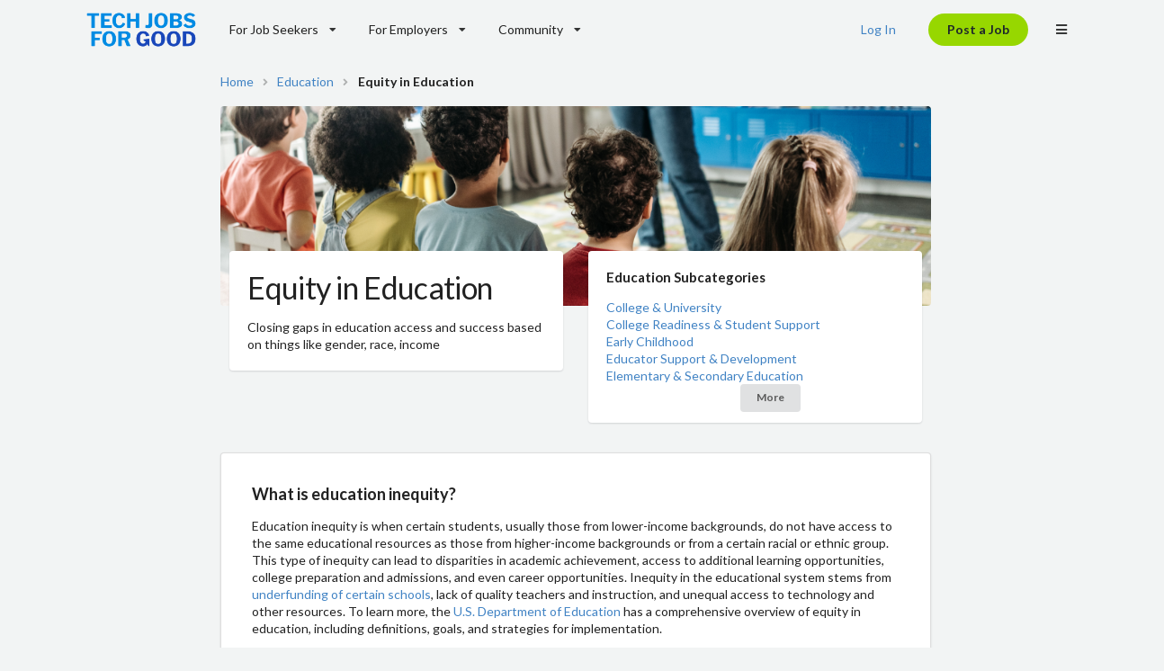

--- FILE ---
content_type: text/html; charset=utf-8
request_url: https://techjobsforgood.com/equity-in-education-jobs/
body_size: 30056
content:


<!DOCTYPE html>
<html lang="en">
<head>

    <!-- Load Jquery first -->
    <script defer
            src="https://code.jquery.com/jquery-3.4.0.min.js"
            integrity="sha256-BJeo0qm959uMBGb65z40ejJYGSgR7REI4+CW1fNKwOg="
            crossorigin="anonymous"></script>
    <!-- <script defer src="https://cdnjs.cloudflare.com/ajax/libs/semantic-ui/2.4.1/semantic.min.js"></script>-->

    <script defer
            src="https://cdn.jsdelivr.net/combine/npm/semantic-ui@2.4.2/dist/components/accordion.min.js,npm/semantic-ui@2.4.2/dist/components/dimmer.min.js,npm/semantic-ui@2.4.2/dist/components/api.min.js,npm/semantic-ui@2.4.2/dist/components/checkbox.min.js,npm/semantic-ui@2.4.2/dist/components/dropdown.min.js,npm/semantic-ui@2.4.2/dist/components/form.min.js,npm/semantic-ui@2.4.2/dist/components/modal.min.js,npm/semantic-ui@2.4.2/dist/components/progress.min.js,npm/semantic-ui@2.4.2/dist/components/rating.min.js,npm/semantic-ui@2.4.2/dist/components/search.min.js,npm/semantic-ui@2.4.2/dist/components/sidebar.min.js,npm/semantic-ui@2.4.2/dist/components/site.min.js,npm/semantic-ui@2.4.2/dist/components/tab.min.js,npm/semantic-ui@2.4.2/dist/components/visibility.min.js,npm/semantic-ui@2.4.2/dist/components/transition.min.js"></script>

    <!-- Google Tag Manager
    <script>(function (w, d, s, l, i) {
        w[l] = w[l] || [];
        w[l].push({
            'gtm.start':
                new Date().getTime(), event: 'gtm.js'
        });
        var f = d.getElementsByTagName(s)[0],
            j = d.createElement(s), dl = l != 'dataLayer' ? '&l=' + l : '';
        j.async = true;
        j.src =
            'https://www.googletagmanager.com/gtm.js?id=' + i + dl;
        f.parentNode.insertBefore(j, f);
    })(window, document, 'script', 'dataLayer', 'GTM-P26SV22');</script>
    End Google Tag Manager -->


    <!-- Plausible analytics -->
    <script defer data-domain="techjobsforgood.com"
            src="https://plausible.io/js/script.outbound-links.tagged-events.js"></script>

    <!-- / Plausible -->

    <!-- Standard Meta -->
    <meta charset="utf-8"/>
    <meta http-equiv="X-UA-Compatible" content="IE=edge,chrome=1"/>
    <meta name="viewport" content="width=device-width, initial-scale=1.0, maximum-scale=5.0">

    <!--Favicon
    <link rel="icon"
          type="image/x-icon"
          href="/static/jobs/favicon.ico">-->

    <link rel="icon" href="/static/jobs/svG.svg" type="image/svg+xml">

    

    
    <!-- HTML Meta Tags -->
    
        <title>Equity in Education Jobs | Tech Jobs for Good</title>
        <meta name="description"
              content="Tech Jobs for Good helps you find tech jobs at mission driven companies around the US. Below are equity in education jobs at nonprofits, B-corps, foundations, and other social impact companies.">

        <!-- Google / Search Engine Tags -->
        <meta itemprop="name" content="Equity in Education Jobs | Tech Jobs for Good">
        <meta itemprop="description"
              content="Tech Jobs for Good helps you find tech jobs at mission driven companies around the US. Below are equity in education jobs at nonprofits, B-corps, foundations, and other social impact companies.">
        <meta itemprop="image" content="https://techjobsforgood-prod.s3.amazonaws.com/label_photos/2d1ed022-8112-415e-9297-30f185642580-20230420-231158.png">

        <!-- Facebook Meta Tags -->
        <meta property="og:url" content="https://techjobsforgood.com/equity-in-education-jobs/">
        <meta property="og:type" content="website">
        <meta property="og:title" content="Equity in Education Jobs | Tech Jobs for Good">
        <meta property="og:description"
              content="Tech Jobs for Good helps you find tech jobs at mission driven companies around the US. Below are equity in education jobs at nonprofits, B-corps, foundations, and other social impact companies.">
        <meta property="og:image"
              content="https://techjobsforgood.com/static/jobs/Tech_Jobs_for_Good_Logo_Light_RGB.png">

        <!-- Twitter Meta Tags -->
        <meta name="twitter:card" content="summary_large_image">
        <meta name="twitter:title" content="Equity in Education Jobs | Tech Jobs for Good">
        <meta name="twitter:description"
              content="Tech Jobs for Good helps you find tech jobs at mission driven companies around the US. Below are equity in education jobs at nonprofits, B-corps, foundations, and other social impact companies.">
        <meta name="twitter:image"
              content="https://techjobsforgood.com/static/jobs/Tech_Jobs_for_Good_Logo_Light_RGB.png">
    

    <!-- Meta Tags Generated via http://heymeta.com -->


    
    <link rel="canonical"
          href="https://techjobsforgood.com/equity-in-education-jobs/">


    <!-- Site Properties -->
    

    <!--Custom Styles-->
    <style>
        body {
            background-color: #F2F4F4;
        }

        .overview {
            background-color: #ffffff;
            padding: 8px 15px 8px 15px;
        }

        .values {
            padding: 0px 6px 0px 6px;
        }

        .posted {
            padding: 8px 15px 8px 15px;
        }

        .impact-areas {
            padding: 0px 6px 0px 6px;
        }

        .tech-stack {
            padding: 0px 6px 0px 6px;
        }

        .sidebar {
            padding: 80px 20px 40px 20px;
        }

        /* Save Job CSS" */
        #save-job {
            text-align: right;
            float: right;
            background-color: #FFFFFF;
            color: #1D252C;
            border: 2px solid #1D252C;
            width: 120px;
        }

        /* Save Job Hover" */
        #save-job:hover {
            text-align: right;
            float: right;
            background-color: #D0D0CE;
            color: #1D252C;
            border: 2px solid #1D252C;
            width: 120px;
        }

        @media only screen and (max-width: 1432px) {
            .sidebar {
                display: none;
            }
        }

        
        

    </style>

    <!-- Scripts to load last -->
    <link rel="preload"
          href="https://cdn.jsdelivr.net/combine/npm/semantic-ui@2.4.2/dist/components/container.min.css,npm/semantic-ui@2.4.2/dist/components/button.min.css,npm/semantic-ui@2.4.2/dist/components/card.min.css"
          as="style" onload="this.onload=null;this.rel='stylesheet'"
          media="handheld"/>

    <noscript>
        <link rel="stylesheet" href="https://cdn.jsdelivr.net/npm/semantic-ui@2.4.2/dist/semantic.min.css">
    </noscript>
    <link rel="stylesheet" href="https://cdn.jsdelivr.net/npm/semantic-ui@2.4.2/dist/semantic.min.css" media="screen"/>

    <!-- Twitter universal website tag code
    <script>
        !function (e, t, n, s, u, a) {
            e.twq || (s = e.twq = function () {
                s.exe ? s.exe.apply(s, arguments) : s.queue.push(arguments);
            }, s.version = '1.1', s.queue = [], u = t.createElement(n), u.async = !0, u.src = '//static.ads-twitter.com/uwt.js',
                a = t.getElementsByTagName(n)[0], a.parentNode.insertBefore(u, a))
        }(window, document, 'script');
        // Insert Twitter Pixel ID and Standard Event data below
        twq('init', 'o8j0b');
        twq('track', 'PageView');
    </script>
    End Twitter universal website tag code -->

    <!-- Tech Jobs for Good Branding Settings -->
    <link href="https://fonts.googleapis.com/css2?family=Montserrat:wght@600&display=swap" rel="stylesheet">
    <link rel="stylesheet" href="/static/jobs/TJFG_branding.css">

    <script defer src="/static/jobs/js/base.js"></script>
    
    
</head>

<body>

<!-- Google Tag Manager (noscript)
<noscript>
    <iframe src="https://www.googletagmanager.com/ns.html?id=GTM-P26SV22"
            height="0" width="0" style="display:none;visibility:hidden"></iframe>
</noscript>
 End Google Tag Manager (noscript) -->

<div class="ui secondary container menu">
    <a href="/" class="ui item" style="padding: 0px 0px 0px 0px;">
        <img src="/static/jobs/Tech_Jobs_for_Good_Logo_Light_RGB.png" alt="Tech Jobs for Good Logo"
             class="ui small image">
    </a>
    
        <div class="ui dropdown item" id="job-seeker-header-menu">
            For Job Seekers
            <i class="dropdown icon"></i>
            <div class="menu">
                <a href="/jobs/" class="item">Browse Jobs</a>
                <a href="/companies/" class="item">Browse Organizations</a>
                <a href="/accounts/signup/" class="item">Get Matched to Companies</a>
                <a href="/impact-areas/" class="item">About our Impact Areas</a>
            </div>
        </div>
        <div class="ui dropdown item" id="employer-header-menu">
            For Employers
            <i class="dropdown icon"></i>
            <div class="menu">
                <a href="/jobs/new/" class="item" id="click-post-job-menu">Post a Job</a>
                <a href="/jobs/companies/create" class="item">Create Employer Profile</a>
                <a href="/pricing/" class="item">Pricing</a>
            </div>
        </div>
        <div class="ui dropdown item" id="community-header-menu">
            Community
            <i class="dropdown icon"></i>
            <div class="menu">
                <a href="/events/" class="item">Events</a>
                <a href="/blog/" class="item">Blog</a>
                <a href="https://subscribe.page/s/937d3fc580" class="item">Subscribe to Newsletter</a>
            </div>
        </div>
    


    <div class="right menu">
        <div class="item" id="login-header-menu">
            
                <a href="/accounts/login">Log In</a>
            
        </div>

        

        <div class="item">
            
                <a href="/pricing/" class="ui button" id="click-post-job-header">
                    Post a Job
                </a>
            
        </div>

        <div class="ui dropdown right icon item">
            <i class="bars icon"></i>
            <div class="menu">
                
                    <div class="job-seeker-bars header" style="color: #0047BB;">
                        For Job Seekers
                    </div>
                    <a href="/" class="job-seeker-bars item">Find a Job</a>
                    <a href="/companies/" class="job-seeker-bars item">Browse Organizations</a>
                    <a href="/users/profile/edit/" class="job-seeker-bars item">Get Matched to Companies</a>
                    <a href="/impact-areas/" class="job-seeker-bars item">About our Impact Areas</a>

                    <div class="job-seeker-bars divider"></div>


                    <div class="employer-bars header" style="color: #0047BB;">
                        For Employers
                    </div>
                    <a href="/jobs/new/" class="employer-bars item" id="click-post-job-burger-menu">Post a Job</a>
                    <a href="/jobs/companies/create" class="employer-bars item">Create Employer Profile</a>
                    <a href="/pricing/" class="employer-bars item">Pricing</a>

                    <div class="employer-bars divider"></div>
                

                

                


                <div class="community-bars header" style="color: #0047BB;">
                    Community
                </div>
                <a href="/events/" class="community-bars item">Events</a>
                <a href="/blog/" class="community-bars item">Blog</a>

                <div class="community-bars divider"></div>

                <div class="header" style="color: #0047BB;">
                    Account
                </div>

                
                    <a href="/accounts/signup/" class="item">Create Account</a>
                    <a href="/accounts/login/" class="item">Log In</a>
                
            </div>
        </div>
    </div>
</div>

<div></div>

<!--Load content here-->


    <!--Container-->
    <div class="ui stackable grid">
        <div id="main-profile" class="ui container ten wide column">

            <!--Stackable Grid-->

            <div class="ui breadcrumb">
                <a href="/" class="section">Home</a>
                
                    <i class="right angle icon divider"></i>
                    <a href="/impact-areas/Education"
                       class="section">Education</a>
                
                <i class="right angle icon divider"></i>
                <div class="active section">Equity in Education</div>
            </div>

            <br><br>
            
                <img class="ui fluid image" style="border-radius: 0.28571429rem; height: auto; width: 100%;"
                     alt="Equity in Education image" src="https://techjobsforgood-prod.s3.amazonaws.com/label_photos/2d1ed022-8112-415e-9297-30f185642580-20230420-231158.png"><br>
            

            <div class="ui stackable grid">
                <div class="eight wide column">
                    <div class="category-subheader">
                        <h1 class="category-header">Equity in Education</h1>

                        <p>Closing gaps in education access and success based on things like gender, race, income</p>
                    </div>
                </div>
                <div class="eight wide column">
                    <div class="label-menu">
                        <h4>Education Subcategories</h4>
                        <div class="ui stackable grid">
                            <div class="column">
                                
                                    

                                
                                    <a href="/college-and-university-jobs/">College &amp; University</a><br>
                                

                                

                                
                                    

                                
                                    <a href="/college-readiness-and-student-support-jobs/">College Readiness &amp; Student Support</a><br>
                                

                                

                                
                                    

                                
                                    <a href="/early-childhood-education-jobs/">Early Childhood</a><br>
                                

                                

                                
                                    

                                
                                    <a href="/educator-support-jobs/">Educator Support &amp; Development</a><br>
                                

                                

                                
                                    

                                
                                    <a href="/primary-and-secondary-education-jobs/">Elementary &amp; Secondary Education</a><br>
                                

                                

                                
                                    
                                        <div id="category-extended" style="display: none;">
                                    

                                
                                    Equity in Education<br>
                                

                                

                                
                                    

                                
                                    <a href="/financial-aid-and-student-loan-debt-jobs/">Financial Aid &amp; Student Loan Debt</a><br>
                                

                                

                                
                                    

                                
                                    <a href="/international-connections-jobs/">International Connections</a><br>
                                

                                

                                
                                    

                                
                                    <a href="/literacy-jobs/">Literacy</a><br>
                                

                                

                                
                                    

                                
                                    <a href="/adult-education-jobs/">Vocational &amp; Adult</a><br>
                                

                                
                                    </div>
                                

                                
                            </div>
                        </div>
                        
                            <button id="category-toggle" onclick="toggleMenu();" class="ui tiny button"
                                    style="margin-left: 45%;margin-bottom: -25px;">More
                            </button>
                            <script>
                                function toggleMenu() {
                                    const extendedDiv = document.getElementById('category-extended');

                                    if (extendedDiv.style.display === 'none') {
                                        console.log('open');
                                        extendedDiv.style.display = 'block';
                                        document.getElementById('category-toggle').innerHTML = 'Less';
                                    } else {
                                        console.log('close');
                                        extendedDiv.style.display = 'none';
                                        document.getElementById('category-toggle').innerHTML = 'More';
                                    }
                                }
                            </script>
                        
                    </div>
                </div>
            </div>
            <br>

            
                <div class="ui segment">
                    <div id="label-description" class="f5 lh-copy">
                        <h3>What is education inequity?</h3>
<p><span style="font-weight: 400;">Education inequity is when certain students, usually those from lower-income backgrounds, do not have access to the same educational resources as those from higher-income backgrounds or from a certain racial or ethnic group. This type of inequity can lead to disparities in academic achievement, access to additional learning opportunities, college preparation and admissions, and even career opportunities. Inequity in the educational system stems from </span><a href="https://edtrust.org/resource/funding-gaps-2015/" target="_blank" rel="noopener"><span style="font-weight: 400;">underfunding of certain schools</span></a><span style="font-weight: 400;">, lack of quality teachers and instruction, and unequal access to technology and other resources. To learn more, the</span><a href="https://www.ed.gov/equity" target="_blank" rel="noopener"><span style="font-weight: 400;"> </span><span style="font-weight: 400;">U.S. Department of Education</span></a><span style="font-weight: 400;"> has a comprehensive overview of equity in education, including definitions, goals, and strategies for implementation.&nbsp;</span></p>
<h3>Why is equity in education important?</h3>
<p><span style="font-weight: 400;">Lack of equity in education is problematic because it perpetuates inequality and limits opportunity for underserved communities. Without equity, students in communities with lower socioeconomic status, students of color, and students with disabilities have less access to important educational resources such as high-quality teachers, supplies, and technology. This lack of access can lead to higher dropout rates and fewer students attending college, which limits the ability of individuals to access higher-paying jobs and inhibits their social mobility contributing to multigenerational cycles of poverty and inequality.&nbsp;</span></p>
<h3>How is technology being used to help address inequity in education?</h3>
<p><span style="font-weight: 400;">Data scientists, designers, software engineers and other tech workers are helping address education inequity by leveraging data and technology to identify gaps in educational access. They use data analytics to analyze and understand patterns of inequity and develop systems that can monitor and intervene when inequity is present. Additionally, they can create data-driven tools to help students identify and access educational opportunities that may have previously been unavailable to them. Software engineers and designers are creating applications and platforms that provide students with access to virtual tutoring, educational resources, and other learning opportunities.</span></p>
                    </div>
                </div>
            

            
                <h2>Equity in Education Organizations</h2>
                <div class="ui segment">

                <!--Stackable Grid-->

                
                    
                        <div class="ui raised padded company segment">
                    
                <div class='ui items'>
                    
                    <div class="item"
                         onclick="location.href='/companies/empowerk12';"
                         style="cursor: pointer;">
                        <div class="image">
                            
                                <img class="ui small circular bordered image"
                                     src="https://techjobsforgood-prod.s3.amazonaws.com/company_profile_photos/b1497b21-c64b-4495-a6ea-0619c6d9e245-20240416-202830.jpeg"
                                     alt="EmpowerK12 Logo"
                                     width="500">
                            
                        </div>
                        <div class="content middle aligned overview">
                            <a class="header">EmpowerK12</a>
                            
                            <div class="description">
                                <p></p>
                            </div>
                            <div class="extra">
                                EmpowerK12 believes that schools and educators can provide a high-quality education to all students when equipped with timely, valid, and reliable data to make the best possible decisions.
                            </div>
                            <div class="extra">
                                <i class="heart outline icon"></i>
                                
                                    <div class="ui blue basic label">Education</div>
                                
                                    <div class="ui blue basic label">Partners &amp; Advocates</div>
                                
                            </div>
                            <div class="extra">
                                <i class="location arrow icon"></i>
                                
                                    <div class="ui basic label">Washington, DC</div>
                                
                            </div>
                            <div class="extra">
                                <i class="laptop icon"></i>
                                <a href="https://www.empowerk12.org/"
                                   target="_blank">https://www.empowerk12.org/</a>
                                

                                    <!--<button class="ui toggle button">Follow</button>-->
                                    <a class="ui right floated primary button" style="border-radius: 100px;"
                                       href='/companies/empowerk12'>EmpowerK12
                                        Jobs<i class="right chevron icon"></i>
                                    </a>

                                
                            </div>
                        </div>

                    </div>
                </div>
                </div>
                
                    
                        <div class="ui raised padded company segment">
                    
                <div class='ui items'>
                    
                    <div class="item"
                         onclick="location.href='/companies/big-thought';"
                         style="cursor: pointer;">
                        <div class="image">
                            
                                <img class="ui small circular bordered image"
                                     src="https://techjobsforgood-prod.s3.amazonaws.com/company_profile_photos/1b3717b4-cb01-4bc1-9d52-77693ebf2168-20240605-180255.png"
                                     alt="BIG THOUGHT Logo"
                                     width="500">
                            
                        </div>
                        <div class="content middle aligned overview">
                            <a class="header">BIG THOUGHT</a>
                            
                            <div class="description">
                                <p></p>
                            </div>
                            <div class="extra">
                                BIG THOUGHT is an impact nonprofit that closes the opportunity gap by equipping all youth in marginalized communities with the skills and tools they need to imagine and create their best lives and a better world.
                            </div>
                            <div class="extra">
                                <i class="heart outline icon"></i>
                                
                                    <div class="ui blue basic label">Education</div>
                                
                            </div>
                            <div class="extra">
                                <i class="location arrow icon"></i>
                                
                                    <div class="ui basic label">Dallas, TX</div>
                                
                            </div>
                            <div class="extra">
                                <i class="laptop icon"></i>
                                <a href="https://www.bigthought.org/who-we-are/"
                                   target="_blank">https://www.bigthought.org/who-we-are/</a>
                                

                                    <!--<button class="ui toggle button">Follow</button>-->
                                    <a class="ui right floated primary button" style="border-radius: 100px;"
                                       href='/companies/big-thought'>BIG THOUGHT
                                        Jobs<i class="right chevron icon"></i>
                                    </a>

                                
                            </div>
                        </div>

                    </div>
                </div>
                </div>
                
                    
                        <div class="ui raised padded company segment">
                    
                <div class='ui items'>
                    
                    <div class="item"
                         onclick="location.href='/companies/teach-for-all';"
                         style="cursor: pointer;">
                        <div class="image">
                            
                                <img class="ui small circular bordered image"
                                     src="https://techjobsforgood-prod.s3.amazonaws.com/company_profile_photos/a24b3a97-cf77-44f7-8a86-42170d62f5d2-20250821-223159.orgsize600"
                                     alt="Teach For All Logo"
                                     width="500">
                            
                        </div>
                        <div class="content middle aligned overview">
                            <a class="header">Teach For All</a>
                            
                            <div class="description">
                                <p></p>
                            </div>
                            <div class="extra">
                                Teach For All is an education nonprofit organization that empowers teachers worldwide to address educational inequality.
                            </div>
                            <div class="extra">
                                <i class="heart outline icon"></i>
                                
                                    <div class="ui blue basic label">Education</div>
                                
                            </div>
                            <div class="extra">
                                <i class="location arrow icon"></i>
                                
                                    <div class="ui basic label">New York City, NY, USA</div>
                                
                            </div>
                            <div class="extra">
                                <i class="laptop icon"></i>
                                <a href="https://teachforall.org"
                                   target="_blank">https://teachforall.org</a>
                                

                                    <!--<button class="ui toggle button">Follow</button>-->
                                    <a class="ui right floated primary button" style="border-radius: 100px;"
                                       href='/companies/teach-for-all'>Teach For All
                                        Jobs<i class="right chevron icon"></i>
                                    </a>

                                
                            </div>
                        </div>

                    </div>
                </div>
                </div>
                
                    
                        <div class="ui raised padded company segment">
                    
                <div class='ui items'>
                    
                    <div class="item"
                         onclick="location.href='/companies/new-leaders';"
                         style="cursor: pointer;">
                        <div class="image">
                            
                                <img class="ui small circular bordered image"
                                     src="https://techjobsforgood-prod.s3.amazonaws.com/company_profile_photos/bc071627-a360-471d-98c4-919728655f13-20200822-043459.png"
                                     alt="New Leaders Logo"
                                     width="500">
                            
                        </div>
                        <div class="content middle aligned overview">
                            <a class="header">New Leaders</a>
                            
                            <div class="description">
                                <p></p>
                            </div>
                            <div class="extra">
                                Our mission is to ensure high academic achievement for all children, especially students in poverty and students of color, by developing transformational school leaders and advancing the policies and practices that allow great leaders to succeed.
                            </div>
                            <div class="extra">
                                <i class="heart outline icon"></i>
                                
                                    <div class="ui blue basic label">Education</div>
                                
                                    <div class="ui blue basic label">Health &amp; Well-Being</div>
                                
                                    <div class="ui blue basic label">Partners &amp; Advocates</div>
                                
                            </div>
                            <div class="extra">
                                <i class="location arrow icon"></i>
                                
                                    <div class="ui basic label">New York, NY, USA</div>
                                
                            </div>
                            <div class="extra">
                                <i class="laptop icon"></i>
                                <a href="https://newleaders.org/"
                                   target="_blank">https://newleaders.org/</a>
                                

                                    <!--<button class="ui toggle button">Follow</button>-->
                                    <a class="ui right floated primary button" style="border-radius: 100px;"
                                       href='/companies/new-leaders'>New Leaders
                                        Jobs<i class="right chevron icon"></i>
                                    </a>

                                
                            </div>
                        </div>

                    </div>
                </div>
                </div>
                
                    
                        <div class="ui raised padded company segment transition hidden">
                    
                <div class='ui items'>
                    
                    <div class="item"
                         onclick="location.href='/companies/the-hunt-institute';"
                         style="cursor: pointer;">
                        <div class="image">
                            
                                <img class="ui small circular bordered image"
                                     src="https://techjobsforgood-prod.s3.amazonaws.com/company_profile_photos/b414b814-e588-4652-84de-4517a82deb3a-20190825-020705.png"
                                     alt="The Hunt Institute Logo"
                                     width="500">
                            
                        </div>
                        <div class="content middle aligned overview">
                            <a class="header">The Hunt Institute</a>
                            
                            <div class="description">
                                <p></p>
                            </div>
                            <div class="extra">
                                The Hunt Institute is a recognized leader in the movement to transform public education. Marshaling expertise from a nationwide partner network, The Institute brings together people and resources that help build and nurture visionary leadership and mobilize strategic action for greater educational outcomes and student success.
                            </div>
                            <div class="extra">
                                <i class="heart outline icon"></i>
                                
                                    <div class="ui blue basic label">Education</div>
                                
                                    <div class="ui blue basic label">Partners &amp; Advocates</div>
                                
                            </div>
                            <div class="extra">
                                <i class="location arrow icon"></i>
                                
                                    <div class="ui basic label">Durham, NC, USA</div>
                                
                            </div>
                            <div class="extra">
                                <i class="laptop icon"></i>
                                <a href="http://www.hunt-institute.org/"
                                   target="_blank">http://www.hunt-institute.org/</a>
                                

                                    <!--<button class="ui toggle button">Follow</button>-->
                                    <a class="ui right floated primary button" style="border-radius: 100px;"
                                       href='/companies/the-hunt-institute'>The Hunt Institute
                                        Jobs<i class="right chevron icon"></i>
                                    </a>

                                
                            </div>
                        </div>

                    </div>
                </div>
                </div>
                
                    
                        <div class="ui raised padded company segment transition hidden">
                    
                <div class='ui items'>
                    
                    <div class="item"
                         onclick="location.href='/companies/casa-of-san-bernardino-county';"
                         style="cursor: pointer;">
                        <div class="image">
                            
                                <img class="ui small circular bordered image"
                                     src="https://techjobsforgood-prod.s3.amazonaws.com/company_profile_photos/65309021-92b2-4af1-a20e-0f6d20af64af-20250227-195846.jpeg"
                                     alt="CASA of San Bernardino County Logo"
                                     width="500">
                            
                        </div>
                        <div class="content middle aligned overview">
                            <a class="header">CASA of San Bernardino County</a>
                            
                            <div class="description">
                                <p></p>
                            </div>
                            <div class="extra">
                                C.A.S.A. of San Bernardino County is a 501(c)3 nonprofit that works to improve the quality of life for foster youth, juvenile care youth, and foster care alumni with stable and consistent mentoring, advocacy, and supportive services..  C.A.S.A. recruits, screens, trains, and supervises community volunteers to mentor and advocate for foster youth throughout San Bernardino County.
                            </div>
                            <div class="extra">
                                <i class="heart outline icon"></i>
                                
                                    <div class="ui blue basic label">Education</div>
                                
                                    <div class="ui blue basic label">Human Rights &amp; Equality</div>
                                
                                    <div class="ui blue basic label">Partners &amp; Advocates</div>
                                
                            </div>
                            <div class="extra">
                                <i class="location arrow icon"></i>
                                
                                    <div class="ui basic label">Colton, CA, USA</div>
                                
                            </div>
                            <div class="extra">
                                <i class="laptop icon"></i>
                                <a href="https://www.casaofsb.org/"
                                   target="_blank">https://www.casaofsb.org/</a>
                                

                                    <!--<button class="ui toggle button">Follow</button>-->
                                    <a class="ui right floated primary button" style="border-radius: 100px;"
                                       href='/companies/casa-of-san-bernardino-county'>CASA of San Bernardino County
                                        Jobs<i class="right chevron icon"></i>
                                    </a>

                                
                            </div>
                        </div>

                    </div>
                </div>
                </div>
                
                    
                        <div class="ui raised padded company segment transition hidden">
                    
                <div class='ui items'>
                    
                    <div class="item"
                         onclick="location.href='/companies/childrens-aid';"
                         style="cursor: pointer;">
                        <div class="image">
                            
                                <img class="ui small circular bordered image"
                                     src="https://techjobsforgood-prod.s3.amazonaws.com/company_profile_photos/cf970b74-1e96-48c6-9e57-5e0145d4b616-20250513-190146.jpeg"
                                     alt="Children&#39;s Aid Logo"
                                     width="500">
                            
                        </div>
                        <div class="content middle aligned overview">
                            <a class="header">Children&#39;s Aid</a>
                            
                            <div class="description">
                                <p></p>
                            </div>
                            <div class="extra">
                                Children&#39;s Aid helps children in poverty to succeed and thrive. We do this by providing comprehensive supports to children and their families in targeted high-needs New York City neighborhoods.
                            </div>
                            <div class="extra">
                                <i class="heart outline icon"></i>
                                
                                    <div class="ui blue basic label">Education</div>
                                
                                    <div class="ui blue basic label">Health &amp; Well-Being</div>
                                
                            </div>
                            <div class="extra">
                                <i class="location arrow icon"></i>
                                
                                    <div class="ui basic label">New York, NY, USA</div>
                                
                            </div>
                            <div class="extra">
                                <i class="laptop icon"></i>
                                <a href="https://www.childrensaidnyc.org/"
                                   target="_blank">https://www.childrensaidnyc.org/</a>
                                

                                    <!--<button class="ui toggle button">Follow</button>-->
                                    <a class="ui right floated primary button" style="border-radius: 100px;"
                                       href='/companies/childrens-aid'>Children&#39;s Aid
                                        Jobs<i class="right chevron icon"></i>
                                    </a>

                                
                            </div>
                        </div>

                    </div>
                </div>
                </div>
                
                    
                        <div class="ui raised padded company segment transition hidden">
                    
                <div class='ui items'>
                    
                    <div class="item"
                         onclick="location.href='/companies/code2040';"
                         style="cursor: pointer;">
                        <div class="image">
                            
                                <img class="ui small circular bordered image"
                                     src="https://techjobsforgood-prod.s3.amazonaws.com/company_profile_photos/175f46d5-683c-4fea-b36f-3f5bed52648a-20210519-201906.png"
                                     alt="Code2040 Logo"
                                     width="500">
                            
                        </div>
                        <div class="content middle aligned overview">
                            <a class="header">Code2040</a>
                            
                            <div class="description">
                                <p></p>
                            </div>
                            <div class="extra">
                                Our mission is to activate, connect, and mobilize the largest racial equity community in tech to dismantle the structural barriers that prevent the full participation and leadership of Black and Latinx people in the innovation economy.
                            </div>
                            <div class="extra">
                                <i class="heart outline icon"></i>
                                
                                    <div class="ui blue basic label">Education</div>
                                
                                    <div class="ui blue basic label">Poverty Alleviation &amp; Economic Development</div>
                                
                            </div>
                            <div class="extra">
                                <i class="location arrow icon"></i>
                                
                                    <div class="ui basic label">San Francisco, CA, USA</div>
                                
                            </div>
                            <div class="extra">
                                <i class="laptop icon"></i>
                                <a href="http://www.code2040.org/"
                                   target="_blank">http://www.code2040.org/</a>
                                

                                    <!--<button class="ui toggle button">Follow</button>-->
                                    <a class="ui right floated primary button" style="border-radius: 100px;"
                                       href='/companies/code2040'>Code2040
                                        Jobs<i class="right chevron icon"></i>
                                    </a>

                                
                            </div>
                        </div>

                    </div>
                </div>
                </div>
                
                    
                        <div class="ui raised padded company segment transition hidden">
                    
                <div class='ui items'>
                    
                    <div class="item"
                         onclick="location.href='/companies/techbridge-girls';"
                         style="cursor: pointer;">
                        <div class="image">
                            
                                <img class="ui small circular bordered image"
                                     src="https://techjobsforgood-prod.s3.amazonaws.com/company_profile_photos/7d14c8e5-99bb-471b-9cd6-7abf07693634-20250821-223153.orgsize600"
                                     alt="Techbridge Girls Logo"
                                     width="500">
                            
                        </div>
                        <div class="content middle aligned overview">
                            <a class="header">Techbridge Girls</a>
                            
                            <div class="description">
                                <p></p>
                            </div>
                            <div class="extra">
                                Techbridge Girls is a non-profit organization that focuses on providing STEM education, promoting gender equity, and empowering youth.
                            </div>
                            <div class="extra">
                                <i class="heart outline icon"></i>
                                
                                    <div class="ui blue basic label">Education</div>
                                
                            </div>
                            <div class="extra">
                                <i class="location arrow icon"></i>
                                
                                    <div class="ui basic label">Oakland, CA, USA</div>
                                
                            </div>
                            <div class="extra">
                                <i class="laptop icon"></i>
                                <a href="https://techbridgegirls.org"
                                   target="_blank">https://techbridgegirls.org</a>
                                

                                    <!--<button class="ui toggle button">Follow</button>-->
                                    <a class="ui right floated primary button" style="border-radius: 100px;"
                                       href='/companies/techbridge-girls'>Techbridge Girls
                                        Jobs<i class="right chevron icon"></i>
                                    </a>

                                
                            </div>
                        </div>

                    </div>
                </div>
                </div>
                
                    
                        <div class="ui raised padded company segment transition hidden">
                    
                <div class='ui items'>
                    
                    <div class="item"
                         onclick="location.href='/companies/ny-department-of-education';"
                         style="cursor: pointer;">
                        <div class="image">
                            
                                <img class="ui small circular bordered image"
                                     src="https://techjobsforgood-prod.s3.amazonaws.com/company_profile_photos/bb1b96f2-5063-408d-9329-4cb508a4155c-20200409-235114.png"
                                     alt="NY Department of Education Logo"
                                     width="500">
                            
                        </div>
                        <div class="content middle aligned overview">
                            <a class="header">NY Department of Education</a>
                            
                            <div class="description">
                                <p></p>
                            </div>
                            <div class="extra">
                                The New York City Department of Education (DOE) is the largest school district in the US, serving 1.1 million students in over 1,800 schools.
                            </div>
                            <div class="extra">
                                <i class="heart outline icon"></i>
                                
                                    <div class="ui blue basic label">Education</div>
                                
                                    <div class="ui blue basic label">Partners &amp; Advocates</div>
                                
                            </div>
                            <div class="extra">
                                <i class="location arrow icon"></i>
                                
                                    <div class="ui basic label">New York, NY, USA</div>
                                
                            </div>
                            <div class="extra">
                                <i class="laptop icon"></i>
                                <a href="https://www.schools.nyc.gov/"
                                   target="_blank">https://www.schools.nyc.gov/</a>
                                

                                    <!--<button class="ui toggle button">Follow</button>-->
                                    <a class="ui right floated primary button" style="border-radius: 100px;"
                                       href='/companies/ny-department-of-education'>NY Department of Education
                                        Jobs<i class="right chevron icon"></i>
                                    </a>

                                
                            </div>
                        </div>

                    </div>
                </div>
                </div>
                
                    
                        <div class="ui raised padded company segment transition hidden">
                    
                <div class='ui items'>
                    
                    <div class="item"
                         onclick="location.href='/companies/all-star-code';"
                         style="cursor: pointer;">
                        <div class="image">
                            
                                <img class="ui small circular bordered image"
                                     src="https://techjobsforgood-prod.s3.amazonaws.com/company_profile_photos/9160ff3a-4380-4e2e-98a2-c90c91c1123c-20250821-223158.orgsize600"
                                     alt="All Star Code Logo"
                                     width="500">
                            
                        </div>
                        <div class="content middle aligned overview">
                            <a class="header">All Star Code</a>
                            
                            <div class="description">
                                <p></p>
                            </div>
                            <div class="extra">
                                All Star Code is a nonprofit organization that trains high-potential talent from access-seeking communities for careers in tech through coding, mentorship, and career pathways.
                            </div>
                            <div class="extra">
                                <i class="heart outline icon"></i>
                                
                                    <div class="ui blue basic label">Education</div>
                                
                            </div>
                            <div class="extra">
                                <i class="location arrow icon"></i>
                                
                                    <div class="ui basic label">New York City, NY, USA</div>
                                
                            </div>
                            <div class="extra">
                                <i class="laptop icon"></i>
                                <a href="https://allstarcode.org"
                                   target="_blank">https://allstarcode.org</a>
                                

                                    <!--<button class="ui toggle button">Follow</button>-->
                                    <a class="ui right floated primary button" style="border-radius: 100px;"
                                       href='/companies/all-star-code'>All Star Code
                                        Jobs<i class="right chevron icon"></i>
                                    </a>

                                
                            </div>
                        </div>

                    </div>
                </div>
                </div>
                
                    
                        <div class="ui raised padded company segment transition hidden">
                    
                <div class='ui items'>
                    
                    <div class="item"
                         onclick="location.href='/companies/hack-club';"
                         style="cursor: pointer;">
                        <div class="image">
                            
                                <img class="ui small circular bordered image"
                                     src="https://techjobsforgood-prod.s3.amazonaws.com/company_profile_photos/84b00bde-a8d9-43db-a5a8-97769b83bd7f-20211129-043809.png"
                                     alt="Hack Club Logo"
                                     width="500">
                            
                        </div>
                        <div class="content middle aligned overview">
                            <a class="header">Hack Club</a>
                            
                            <div class="description">
                                <p></p>
                            </div>
                            <div class="extra">
                                Hack Club is a 501(c)(3) nonprofit that supports high school coders in starting coding clubs, hackathons, and building awesome projects.  Founded in 2014, Hack Club&#39;s mission is to support, inspire and motivate teenagers from all backgrounds to become highly-technical, and use their computer skills to solve problems.
                            </div>
                            <div class="extra">
                                <i class="heart outline icon"></i>
                                
                                    <div class="ui blue basic label">Education</div>
                                
                            </div>
                            <div class="extra">
                                <i class="location arrow icon"></i>
                                
                                    <div class="ui basic label">Burlington, VT, USA</div>
                                
                            </div>
                            <div class="extra">
                                <i class="laptop icon"></i>
                                <a href="https://hackclub.com/"
                                   target="_blank">https://hackclub.com/</a>
                                

                                    <!--<button class="ui toggle button">Follow</button>-->
                                    <a class="ui right floated primary button" style="border-radius: 100px;"
                                       href='/companies/hack-club'>Hack Club
                                        Jobs<i class="right chevron icon"></i>
                                    </a>

                                
                            </div>
                        </div>

                    </div>
                </div>
                </div>
                
                    
                        <div class="ui raised padded company segment transition hidden">
                    
                <div class='ui items'>
                    
                    <div class="item"
                         onclick="location.href='/companies/pencils-of-promise';"
                         style="cursor: pointer;">
                        <div class="image">
                            
                                <img class="ui small circular bordered image"
                                     src="https://techjobsforgood-prod.s3.amazonaws.com/company_profile_photos/538c2f89-fe81-43a2-adf8-047ecfda5b28-20191105-173559.png"
                                     alt="Pencils of Promise Logo"
                                     width="500">
                            
                        </div>
                        <div class="content middle aligned overview">
                            <a class="header">Pencils of Promise</a>
                            
                            <div class="description">
                                <p></p>
                            </div>
                            <div class="extra">
                                We’re a global community that believes everyone deserves access to quality education.
                            </div>
                            <div class="extra">
                                <i class="heart outline icon"></i>
                                
                                    <div class="ui blue basic label">Education</div>
                                
                                    <div class="ui blue basic label">Public Infrastructure</div>
                                
                            </div>
                            <div class="extra">
                                <i class="location arrow icon"></i>
                                
                                    <div class="ui basic label">New York, NY, USA</div>
                                
                            </div>
                            <div class="extra">
                                <i class="laptop icon"></i>
                                <a href="https://pencilsofpromise.org/"
                                   target="_blank">https://pencilsofpromise.org/</a>
                                

                                    <!--<button class="ui toggle button">Follow</button>-->
                                    <a class="ui right floated primary button" style="border-radius: 100px;"
                                       href='/companies/pencils-of-promise'>Pencils of Promise
                                        Jobs<i class="right chevron icon"></i>
                                    </a>

                                
                            </div>
                        </div>

                    </div>
                </div>
                </div>
                
                    
                        <div class="ui raised padded company segment transition hidden">
                    
                <div class='ui items'>
                    
                    <div class="item"
                         onclick="location.href='/companies/alliance-for-a-healthier-generation';"
                         style="cursor: pointer;">
                        <div class="image">
                            
                                <img class="ui small circular bordered image"
                                     src="https://techjobsforgood-prod.s3.amazonaws.com/company_profile_photos/6a902b0f-f21f-4ba7-9be5-145ce2ed84a8-20191105-015728.png"
                                     alt="Alliance for a Healthier Generation Logo"
                                     width="500">
                            
                        </div>
                        <div class="content middle aligned overview">
                            <a class="header">Alliance for a Healthier Generation</a>
                            
                            <div class="description">
                                <p></p>
                            </div>
                            <div class="extra">
                                Working with schools, youth-serving organizations, and businesses, we’re building healthier communities and empowering kids to develop lifelong healthy habits.
                            </div>
                            <div class="extra">
                                <i class="heart outline icon"></i>
                                
                                    <div class="ui blue basic label">Health &amp; Well-Being</div>
                                
                                    <div class="ui blue basic label">Education</div>
                                
                            </div>
                            <div class="extra">
                                <i class="location arrow icon"></i>
                                
                                    <div class="ui basic label">Portland, OR, USA</div>
                                
                            </div>
                            <div class="extra">
                                <i class="laptop icon"></i>
                                <a href="https://www.healthiergeneration.org/"
                                   target="_blank">https://www.healthiergeneration.org/</a>
                                

                                    <!--<button class="ui toggle button">Follow</button>-->
                                    <a class="ui right floated primary button" style="border-radius: 100px;"
                                       href='/companies/alliance-for-a-healthier-generation'>Alliance for a Healthier Generation
                                        Jobs<i class="right chevron icon"></i>
                                    </a>

                                
                            </div>
                        </div>

                    </div>
                </div>
                </div>
                
                    
                        <div class="ui raised padded company segment transition hidden">
                    
                <div class='ui items'>
                    
                    <div class="item"
                         onclick="location.href='/companies/the-new-teacher-project';"
                         style="cursor: pointer;">
                        <div class="image">
                            
                                <img class="ui small circular bordered image"
                                     src="https://techjobsforgood-prod.s3.amazonaws.com/company_profile_photos/966892af-b0cd-44b7-a12e-74f542740822-20200304-162758.png"
                                     alt="The New Teacher Project Logo"
                                     width="500">
                            
                        </div>
                        <div class="content middle aligned overview">
                            <a class="header">The New Teacher Project</a>
                            
                                <div class="ui basic green label">
                                    1 open tech
                                    role
                                </div>
                            
                            <div class="description">
                                <p></p>
                            </div>
                            <div class="extra">
                                A national nonprofit founded by teachers, TNTP helps school systems end educational inequality and achieve their goals for students.
                            </div>
                            <div class="extra">
                                <i class="heart outline icon"></i>
                                
                                    <div class="ui blue basic label">Education</div>
                                
                                    <div class="ui blue basic label">Partners &amp; Advocates</div>
                                
                            </div>
                            <div class="extra">
                                <i class="location arrow icon"></i>
                                
                                    <div class="ui basic label">New York, NY, USA</div>
                                
                            </div>
                            <div class="extra">
                                <i class="laptop icon"></i>
                                <a href="https://tntp.org/"
                                   target="_blank">https://tntp.org/</a>
                                

                                    <!--<button class="ui toggle button">Follow</button>-->
                                    <a class="ui right floated primary button" style="border-radius: 100px;"
                                       href='/companies/the-new-teacher-project'>The New Teacher Project
                                        Jobs<i class="right chevron icon"></i>
                                    </a>

                                
                            </div>
                        </div>

                    </div>
                </div>
                </div>
                
                    
                        <div class="ui raised padded company segment transition hidden">
                    
                <div class='ui items'>
                    
                    <div class="item"
                         onclick="location.href='/companies/summer-search';"
                         style="cursor: pointer;">
                        <div class="image">
                            
                                <img class="ui small circular bordered image"
                                     src="https://techjobsforgood-prod.s3.amazonaws.com/company_profile_photos/3e11b3f7-f373-4f14-ac68-cb65ef68a25f-20230512-230424.jpg"
                                     alt="Summer Search Logo"
                                     width="500">
                            
                        </div>
                        <div class="content middle aligned overview">
                            <a class="header">Summer Search</a>
                            
                            <div class="description">
                                <p></p>
                            </div>
                            <div class="extra">
                                At Summer Search,  we envision a world in which young people, regardless of circumstances, can chart their own destiny.  Summer Search partners with young people by connecting them to expansive opportunities, professional mentoring, and a community of support.
                            </div>
                            <div class="extra">
                                <i class="heart outline icon"></i>
                                
                                    <div class="ui blue basic label">Education</div>
                                
                                    <div class="ui blue basic label">Human Rights &amp; Equality</div>
                                
                            </div>
                            <div class="extra">
                                <i class="location arrow icon"></i>
                                
                                    <div class="ui basic label">Oakland, CA</div>
                                
                            </div>
                            <div class="extra">
                                <i class="laptop icon"></i>
                                <a href="https://summersearch.org/"
                                   target="_blank">https://summersearch.org/</a>
                                

                                    <!--<button class="ui toggle button">Follow</button>-->
                                    <a class="ui right floated primary button" style="border-radius: 100px;"
                                       href='/companies/summer-search'>Summer Search
                                        Jobs<i class="right chevron icon"></i>
                                    </a>

                                
                            </div>
                        </div>

                    </div>
                </div>
                </div>
                
                    
                        <div class="ui raised padded company segment transition hidden">
                    
                <div class='ui items'>
                    
                    <div class="item"
                         onclick="location.href='/companies/teach-for-america';"
                         style="cursor: pointer;">
                        <div class="image">
                            
                                <img class="ui small circular bordered image"
                                     src="https://techjobsforgood-prod.s3.amazonaws.com/company_profile_photos/a16968a0-9651-4ee5-964b-ebf3a51c824a-20200227-215018.png"
                                     alt="Teach For America Logo"
                                     width="500">
                            
                        </div>
                        <div class="content middle aligned overview">
                            <a class="header">Teach For America</a>
                            
                            <div class="description">
                                <p></p>
                            </div>
                            <div class="extra">
                                Teach For America works in partnership with urban and rural communities in more than 50 regions across the country to expand educational opportunity for children. Founded in 1990, Teach For America recruits and develops a diverse corps of outstanding leaders to make an initial two-year commitment to teach in high-need schools and become lifelong leaders in the effort to end educational inequity. Today Teach For America is a force of over 60,000 alumni and corps members committed to profound systemic change. From classrooms to districts to state houses across America, they’re reimagining education to realize the day when every child has an equal opportunity to learn, to grow, to influence and to lead. Teach For America is a proud member of the AmeriCorps national service network. For more information, visit www.teachforamerica.org and follow us on Facebook and Twitter.
                            </div>
                            <div class="extra">
                                <i class="heart outline icon"></i>
                                
                                    <div class="ui blue basic label">Education</div>
                                
                                    <div class="ui blue basic label">Partners &amp; Advocates</div>
                                
                            </div>
                            <div class="extra">
                                <i class="location arrow icon"></i>
                                
                                    <div class="ui basic label">New York, NY, USA</div>
                                
                            </div>
                            <div class="extra">
                                <i class="laptop icon"></i>
                                <a href="https://www.teachforamerica.org/"
                                   target="_blank">https://www.teachforamerica.org/</a>
                                

                                    <!--<button class="ui toggle button">Follow</button>-->
                                    <a class="ui right floated primary button" style="border-radius: 100px;"
                                       href='/companies/teach-for-america'>Teach For America
                                        Jobs<i class="right chevron icon"></i>
                                    </a>

                                
                            </div>
                        </div>

                    </div>
                </div>
                </div>
                
                    
                        <div class="ui raised padded company segment transition hidden">
                    
                <div class='ui items'>
                    
                    <div class="item"
                         onclick="location.href='/companies/uprooted-academy';"
                         style="cursor: pointer;">
                        <div class="image">
                            
                                <img class="ui small circular bordered image"
                                     src="https://techjobsforgood-prod.s3.amazonaws.com/company_profile_photos/60bcd6d3-6ad3-4968-b0ab-85d11d263431-20250818-045652.orgsize600"
                                     alt="Uprooted Academy Logo"
                                     width="500">
                            
                        </div>
                        <div class="content middle aligned overview">
                            <a class="header">Uprooted Academy</a>
                            
                            <div class="description">
                                <p></p>
                            </div>
                            <div class="extra">
                                Uprooted Academy is an Education Technology company that offers an AI-powered virtual platform to enhance college access while providing essential mental health support.
                            </div>
                            <div class="extra">
                                <i class="heart outline icon"></i>
                                
                                    <div class="ui blue basic label">Education</div>
                                
                            </div>
                            <div class="extra">
                                <i class="location arrow icon"></i>
                                
                                    <div class="ui basic label">Los Angeles, CA, USA</div>
                                
                            </div>
                            <div class="extra">
                                <i class="laptop icon"></i>
                                <a href="https://uprootedacademy.org"
                                   target="_blank">https://uprootedacademy.org</a>
                                

                                    <!--<button class="ui toggle button">Follow</button>-->
                                    <a class="ui right floated primary button" style="border-radius: 100px;"
                                       href='/companies/uprooted-academy'>Uprooted Academy
                                        Jobs<i class="right chevron icon"></i>
                                    </a>

                                
                            </div>
                        </div>

                    </div>
                </div>
                </div>
                
                    
                        <div class="ui raised padded company segment transition hidden">
                    
                <div class='ui items'>
                    
                    <div class="item"
                         onclick="location.href='/companies/launchcode';"
                         style="cursor: pointer;">
                        <div class="image">
                            
                                <img class="ui small circular bordered image"
                                     src="https://techjobsforgood-prod.s3.amazonaws.com/company_profile_photos/8a54ad5e-c302-4317-a670-5c8745da201a-20210326-175530.png"
                                     alt="LaunchCode Logo"
                                     width="500">
                            
                        </div>
                        <div class="content middle aligned overview">
                            <a class="header">LaunchCode</a>
                            
                            <div class="description">
                                <p></p>
                            </div>
                            <div class="extra">
                                LaunchCode is a non-profit solving the tech talent gap and paving new pathways to economic opportunity through apprenticeships and job placement in technology.
                            </div>
                            <div class="extra">
                                <i class="heart outline icon"></i>
                                
                                    <div class="ui blue basic label">Education</div>
                                
                            </div>
                            <div class="extra">
                                <i class="location arrow icon"></i>
                                
                                    <div class="ui basic label">St. Louis, MO, USA</div>
                                
                            </div>
                            <div class="extra">
                                <i class="laptop icon"></i>
                                <a href="https://www.launchcode.org/"
                                   target="_blank">https://www.launchcode.org/</a>
                                

                                    <!--<button class="ui toggle button">Follow</button>-->
                                    <a class="ui right floated primary button" style="border-radius: 100px;"
                                       href='/companies/launchcode'>LaunchCode
                                        Jobs<i class="right chevron icon"></i>
                                    </a>

                                
                            </div>
                        </div>

                    </div>
                </div>
                </div>
                
                    
                        <div class="ui raised padded company segment transition hidden">
                    
                <div class='ui items'>
                    
                    <div class="item"
                         onclick="location.href='/companies/fiveable';"
                         style="cursor: pointer;">
                        <div class="image">
                            
                                <img class="ui small circular bordered image"
                                     src="https://techjobsforgood-prod.s3.amazonaws.com/company_profile_photos/2cc7fb75-8e7c-47ae-aca7-910cbb1bc5bc-20210216-171009.jpg"
                                     alt="Fiveable Logo"
                                     width="500">
                            
                        </div>
                        <div class="content middle aligned overview">
                            <a class="header">Fiveable</a>
                            
                            <div class="description">
                                <p></p>
                            </div>
                            <div class="extra">
                                When students are surrounded by passionate teachers and robust resources, they can achieve anything. With technology, we can smash barriers by connecting students and teachers through content and live events. Our goal is to create inclusive and social learning experiences where all students are invited to learn with us for free.
                            </div>
                            <div class="extra">
                                <i class="heart outline icon"></i>
                                
                                    <div class="ui blue basic label">Education</div>
                                
                            </div>
                            <div class="extra">
                                <i class="location arrow icon"></i>
                                
                                    <div class="ui basic label">Milwaukee, WI, USA</div>
                                
                            </div>
                            <div class="extra">
                                <i class="laptop icon"></i>
                                <a href="https://fiveable.me"
                                   target="_blank">https://fiveable.me</a>
                                

                                    <!--<button class="ui toggle button">Follow</button>-->
                                    <a class="ui right floated primary button" style="border-radius: 100px;"
                                       href='/companies/fiveable'>Fiveable
                                        Jobs<i class="right chevron icon"></i>
                                    </a>

                                
                            </div>
                        </div>

                    </div>
                </div>
                </div>
                
                    
                        <div class="ui raised padded company segment transition hidden">
                    
                <div class='ui items'>
                    
                    <div class="item"
                         onclick="location.href='/companies/leading-educators';"
                         style="cursor: pointer;">
                        <div class="image">
                            
                                <img class="ui small circular bordered image"
                                     src="https://techjobsforgood-prod.s3.amazonaws.com/company_profile_photos/3e066340-6444-4cc2-af57-6df5fa2495fe-20220922-194517.jpg"
                                     alt="Leading Educators Logo"
                                     width="500">
                            
                        </div>
                        <div class="content middle aligned overview">
                            <a class="header">Leading Educators</a>
                            
                            <div class="description">
                                <p></p>
                            </div>
                            <div class="extra">
                                Every day, teachers grapple with how to ensure every student develops grade-level knowledge and skills. Where to focus isn’t always obvious.  For more than a decade, we’ve helped teachers grow their leadership so they can transform opportunity across schools and communities–especially for Black, Latinx, and Indigenous students and other students of color who are too often left behind. Together, we’re making systemic change that lasts.
                            </div>
                            <div class="extra">
                                <i class="heart outline icon"></i>
                                
                                    <div class="ui blue basic label">Education</div>
                                
                            </div>
                            <div class="extra">
                                <i class="location arrow icon"></i>
                                
                                    <div class="ui basic label">Remote, OR, USA</div>
                                
                            </div>
                            <div class="extra">
                                <i class="laptop icon"></i>
                                <a href="https://leadingeducators.org/"
                                   target="_blank">https://leadingeducators.org/</a>
                                

                                    <!--<button class="ui toggle button">Follow</button>-->
                                    <a class="ui right floated primary button" style="border-radius: 100px;"
                                       href='/companies/leading-educators'>Leading Educators
                                        Jobs<i class="right chevron icon"></i>
                                    </a>

                                
                            </div>
                        </div>

                    </div>
                </div>
                </div>
                
                    
                        <div class="ui raised padded company segment transition hidden">
                    
                <div class='ui items'>
                    
                    <div class="item"
                         onclick="location.href='/companies/build';"
                         style="cursor: pointer;">
                        <div class="image">
                            
                                <img class="ui small circular bordered image"
                                     src="https://techjobsforgood-prod.s3.amazonaws.com/company_profile_photos/85b1bb82-40fc-4c2b-bd54-978b701ce6ad-20250819-210304.orgsize600"
                                     alt="BUILD Logo"
                                     width="500">
                            
                        </div>
                        <div class="content middle aligned overview">
                            <a class="header">BUILD</a>
                            
                            <div class="description">
                                <p></p>
                            </div>
                            <div class="extra">
                                BUILD is a construction and architecture company that specializes in real estate development and building projects.
                            </div>
                            <div class="extra">
                                <i class="heart outline icon"></i>
                                
                                    <div class="ui blue basic label">Education</div>
                                
                            </div>
                            <div class="extra">
                                <i class="location arrow icon"></i>
                                
                                    <div class="ui basic label">Redwood City, CA, USA</div>
                                
                            </div>
                            <div class="extra">
                                <i class="laptop icon"></i>
                                <a href="https://build.org"
                                   target="_blank">https://build.org</a>
                                

                                    <!--<button class="ui toggle button">Follow</button>-->
                                    <a class="ui right floated primary button" style="border-radius: 100px;"
                                       href='/companies/build'>BUILD
                                        Jobs<i class="right chevron icon"></i>
                                    </a>

                                
                            </div>
                        </div>

                    </div>
                </div>
                </div>
                
                    
                        <div class="ui raised padded company segment transition hidden">
                    
                <div class='ui items'>
                    
                    <div class="item"
                         onclick="location.href='/companies/commit-partnership';"
                         style="cursor: pointer;">
                        <div class="image">
                            
                                <img class="ui small circular bordered image"
                                     src="https://techjobsforgood-prod.s3.amazonaws.com/company_profile_photos/4175bfc8-a5a1-4b15-aaa8-0409bd19cfd8-20210519-204712.jpg"
                                     alt="Commit Partnership Logo"
                                     width="500">
                            
                        </div>
                        <div class="content middle aligned overview">
                            <a class="header">Commit Partnership</a>
                            
                            <div class="description">
                                <p></p>
                            </div>
                            <div class="extra">
                                The Commit Partnership is a community navigator and connector, working to ensure that all North Texas students receive an excellent and equitable education that prepares them to flourish in college and career.
                            </div>
                            <div class="extra">
                                <i class="heart outline icon"></i>
                                
                                    <div class="ui blue basic label">Education</div>
                                
                            </div>
                            <div class="extra">
                                <i class="location arrow icon"></i>
                                
                                    <div class="ui basic label">Dallas, TX, USA</div>
                                
                            </div>
                            <div class="extra">
                                <i class="laptop icon"></i>
                                <a href="https://commitpartnership.org/"
                                   target="_blank">https://commitpartnership.org/</a>
                                

                                    <!--<button class="ui toggle button">Follow</button>-->
                                    <a class="ui right floated primary button" style="border-radius: 100px;"
                                       href='/companies/commit-partnership'>Commit Partnership
                                        Jobs<i class="right chevron icon"></i>
                                    </a>

                                
                            </div>
                        </div>

                    </div>
                </div>
                </div>
                
                    
                        <div class="ui raised padded company segment transition hidden">
                    
                <div class='ui items'>
                    
                    <div class="item"
                         onclick="location.href='/companies/girls-who-code';"
                         style="cursor: pointer;">
                        <div class="image">
                            
                                <img class="ui small circular bordered image"
                                     src="https://techjobsforgood-prod.s3.amazonaws.com/company_profile_photos/b10710d1-458d-428f-aede-77890d2f662a-20190806-040952.png"
                                     alt="Girls Who Code Logo"
                                     width="500">
                            
                        </div>
                        <div class="content middle aligned overview">
                            <a class="header">Girls Who Code</a>
                            
                            <div class="description">
                                <p></p>
                            </div>
                            <div class="extra">
                                Girls Who Code is on a mission to close the gender gap in technology and to change the image of what a programmer looks like and does
                            </div>
                            <div class="extra">
                                <i class="heart outline icon"></i>
                                
                                    <div class="ui blue basic label">Human Rights &amp; Equality</div>
                                
                                    <div class="ui blue basic label">Education</div>
                                
                                    <div class="ui blue basic label">Partners &amp; Advocates</div>
                                
                            </div>
                            <div class="extra">
                                <i class="location arrow icon"></i>
                                
                                    <div class="ui basic label">New York, NY, USA</div>
                                
                            </div>
                            <div class="extra">
                                <i class="laptop icon"></i>
                                <a href="https://girlswhocode.com/"
                                   target="_blank">https://girlswhocode.com/</a>
                                

                                    <!--<button class="ui toggle button">Follow</button>-->
                                    <a class="ui right floated primary button" style="border-radius: 100px;"
                                       href='/companies/girls-who-code'>Girls Who Code
                                        Jobs<i class="right chevron icon"></i>
                                    </a>

                                
                            </div>
                        </div>

                    </div>
                </div>
                </div>
                
                    
                        <div class="ui raised padded company segment transition hidden">
                    
                <div class='ui items'>
                    
                    <div class="item"
                         onclick="location.href='/companies/mozilla';"
                         style="cursor: pointer;">
                        <div class="image">
                            
                                <img class="ui small circular bordered image"
                                     src="https://techjobsforgood-prod.s3.amazonaws.com/company_profile_photos/a5e8ae09-f287-4a42-9fb6-65a0d87be3f8-20191115-234238.png"
                                     alt="Mozilla Logo"
                                     width="500">
                            
                        </div>
                        <div class="content middle aligned overview">
                            <a class="header">Mozilla</a>
                            
                                <div class="ui basic green label">
                                    15 open tech
                                    roles
                                </div>
                            
                            <div class="description">
                                <p></p>
                            </div>
                            <div class="extra">
                                Mozilla makes browsers, apps, code and tools that put people before profit.
                            </div>
                            <div class="extra">
                                <i class="heart outline icon"></i>
                                
                                    <div class="ui blue basic label">Public Infrastructure</div>
                                
                                    <div class="ui blue basic label">Human Rights &amp; Equality</div>
                                
                                    <div class="ui blue basic label">Education</div>
                                
                                    <div class="ui blue basic label">Partners &amp; Advocates</div>
                                
                            </div>
                            <div class="extra">
                                <i class="location arrow icon"></i>
                                
                                    <div class="ui basic label">Mountain View, CA, USA</div>
                                
                                    <div class="ui basic label">Chicago, IL, USA</div>
                                
                                    <div class="ui basic label">Houston, TX, USA</div>
                                
                                    <div class="ui basic label">New York, NY, USA</div>
                                
                                    <div class="ui basic label">Atlanta, GA, USA</div>
                                
                                    <div class="ui basic label">Denver, CO, USA</div>
                                
                                    <div class="ui basic label">Philadelphia, PA, USA</div>
                                
                                    <div class="ui basic label">Austin, TX, USA</div>
                                
                                    <div class="ui basic label">Edmonton, CA, USA</div>
                                
                            </div>
                            <div class="extra">
                                <i class="laptop icon"></i>
                                <a href="https://www.mozilla.org/"
                                   target="_blank">https://www.mozilla.org/</a>
                                

                                    <!--<button class="ui toggle button">Follow</button>-->
                                    <a class="ui right floated primary button" style="border-radius: 100px;"
                                       href='/companies/mozilla'>Mozilla
                                        Jobs<i class="right chevron icon"></i>
                                    </a>

                                
                            </div>
                        </div>

                    </div>
                </div>
                </div>
                
                    
                        <div class="ui raised padded company segment transition hidden">
                    
                <div class='ui items'>
                    
                    <div class="item"
                         onclick="location.href='/companies/i-have-a-dream-foundation';"
                         style="cursor: pointer;">
                        <div class="image">
                            
                                <img class="ui small circular bordered image"
                                     src="https://techjobsforgood-prod.s3.amazonaws.com/company_profile_photos/71fa51a9-497b-4f50-a40b-8d194eca1f5c-20250821-223151.orgsize600"
                                     alt="&quot;I Have A Dream&quot; Foundation Logo"
                                     width="500">
                            
                        </div>
                        <div class="content middle aligned overview">
                            <a class="header">&quot;I Have A Dream&quot; Foundation</a>
                            
                            <div class="description">
                                <p></p>
                            </div>
                            <div class="extra">
                                “I Have A Dream” Foundation is a nonprofit organization that provides individualized social, emotional, and academic support to young people from low-income communities.
                            </div>
                            <div class="extra">
                                <i class="heart outline icon"></i>
                                
                                    <div class="ui blue basic label">Education</div>
                                
                            </div>
                            <div class="extra">
                                <i class="location arrow icon"></i>
                                
                                    <div class="ui basic label">York, NY, USA</div>
                                
                            </div>
                            <div class="extra">
                                <i class="laptop icon"></i>
                                <a href="https://ihaveadreamfoundation.org"
                                   target="_blank">https://ihaveadreamfoundation.org</a>
                                

                                    <!--<button class="ui toggle button">Follow</button>-->
                                    <a class="ui right floated primary button" style="border-radius: 100px;"
                                       href='/companies/i-have-a-dream-foundation'>&quot;I Have A Dream&quot; Foundation
                                        Jobs<i class="right chevron icon"></i>
                                    </a>

                                
                            </div>
                        </div>

                    </div>
                </div>
                </div>
                
                    
                        <div class="ui raised padded company segment transition hidden">
                    
                <div class='ui items'>
                    
                    <div class="item"
                         onclick="location.href='/companies/digital-harbor-foundation';"
                         style="cursor: pointer;">
                        <div class="image">
                            
                                <img class="ui small circular bordered image"
                                     src="https://techjobsforgood-prod.s3.amazonaws.com/company_profile_photos/d602e5e7-d72a-42b4-9df2-00322f7723ed-20250821-223155.orgsize600"
                                     alt="Digital Harbor Foundation Logo"
                                     width="500">
                            
                        </div>
                        <div class="content middle aligned overview">
                            <a class="header">Digital Harbor Foundation</a>
                            
                                <div class="ui basic green label">
                                    1 open tech
                                    role
                                </div>
                            
                            <div class="description">
                                <p></p>
                            </div>
                            <div class="extra">
                                Digital Harbor Foundation is an education organization that focuses on fostering learning, creativity, and community through technology and maker-centered activities.
                            </div>
                            <div class="extra">
                                <i class="heart outline icon"></i>
                                
                                    <div class="ui blue basic label">Education</div>
                                
                            </div>
                            <div class="extra">
                                <i class="location arrow icon"></i>
                                
                                    <div class="ui basic label">Baltimore, MD, USA</div>
                                
                            </div>
                            <div class="extra">
                                <i class="laptop icon"></i>
                                <a href="https://digitalharbor.org"
                                   target="_blank">https://digitalharbor.org</a>
                                

                                    <!--<button class="ui toggle button">Follow</button>-->
                                    <a class="ui right floated primary button" style="border-radius: 100px;"
                                       href='/companies/digital-harbor-foundation'>Digital Harbor Foundation
                                        Jobs<i class="right chevron icon"></i>
                                    </a>

                                
                            </div>
                        </div>

                    </div>
                </div>
                </div>
                
                    
                        <div class="ui raised padded company segment transition hidden">
                    
                <div class='ui items'>
                    
                    <div class="item"
                         onclick="location.href='/companies/first-book';"
                         style="cursor: pointer;">
                        <div class="image">
                            
                                <img class="ui small circular bordered image"
                                     src="https://techjobsforgood-prod.s3.amazonaws.com/company_profile_photos/11a29a81-a4ca-4b68-bfca-3237ff7c983c-20191109-015835.jpg"
                                     alt="First Book Logo"
                                     width="500">
                            
                        </div>
                        <div class="content middle aligned overview">
                            <a class="header">First Book</a>
                            
                            <div class="description">
                                <p></p>
                            </div>
                            <div class="extra">
                                First Book is a nonprofit social enterprise that provides new books, learning materials, and other essentials to children in need. Since our founding in 1992, First Book has distributed more than 175 million books and educational resources to programs and schools serving children from low-income families.
                            </div>
                            <div class="extra">
                                <i class="heart outline icon"></i>
                                
                                    <div class="ui blue basic label">Education</div>
                                
                            </div>
                            <div class="extra">
                                <i class="location arrow icon"></i>
                                
                                    <div class="ui basic label">Washington D.C., DC, USA</div>
                                
                            </div>
                            <div class="extra">
                                <i class="laptop icon"></i>
                                <a href="https://firstbook.org/"
                                   target="_blank">https://firstbook.org/</a>
                                

                                    <!--<button class="ui toggle button">Follow</button>-->
                                    <a class="ui right floated primary button" style="border-radius: 100px;"
                                       href='/companies/first-book'>First Book
                                        Jobs<i class="right chevron icon"></i>
                                    </a>

                                
                            </div>
                        </div>

                    </div>
                </div>
                </div>
                
                    
                        <div class="ui raised padded company segment transition hidden">
                    
                <div class='ui items'>
                    
                    <div class="item"
                         onclick="location.href='/companies/aspire-public-schools';"
                         style="cursor: pointer;">
                        <div class="image">
                            
                                <img class="ui small circular bordered image"
                                     src="https://techjobsforgood-prod.s3.amazonaws.com/company_profile_photos/933e2eda-d83a-42a8-8308-977129fb3ae5-20250821-223200.orgsize600"
                                     alt="Aspire Public Schools Logo"
                                     width="500">
                            
                        </div>
                        <div class="content middle aligned overview">
                            <a class="header">Aspire Public Schools</a>
                            
                            <div class="description">
                                <p></p>
                            </div>
                            <div class="extra">
                                Aspire Public Schools is an Education organization that operates public charter schools focused on K-12 education.
                            </div>
                            <div class="extra">
                                <i class="heart outline icon"></i>
                                
                                    <div class="ui blue basic label">Education</div>
                                
                            </div>
                            <div class="extra">
                                <i class="location arrow icon"></i>
                                
                                    <div class="ui basic label">Oakland, CA, USA</div>
                                
                            </div>
                            <div class="extra">
                                <i class="laptop icon"></i>
                                <a href="https://aspirepublicschools.org"
                                   target="_blank">https://aspirepublicschools.org</a>
                                

                                    <!--<button class="ui toggle button">Follow</button>-->
                                    <a class="ui right floated primary button" style="border-radius: 100px;"
                                       href='/companies/aspire-public-schools'>Aspire Public Schools
                                        Jobs<i class="right chevron icon"></i>
                                    </a>

                                
                            </div>
                        </div>

                    </div>
                </div>
                </div>
                
                    
                        <div class="ui raised padded company segment transition hidden">
                    
                <div class='ui items'>
                    
                    <div class="item"
                         onclick="location.href='/companies/technovation';"
                         style="cursor: pointer;">
                        <div class="image">
                            
                                <img class="ui small circular bordered image"
                                     src="https://techjobsforgood-prod.s3.amazonaws.com/company_profile_photos/ce18f7a6-d293-4907-8366-186227cf93de-20191125-023409.png"
                                     alt="Technovation Logo"
                                     width="500">
                            
                        </div>
                        <div class="content middle aligned overview">
                            <a class="header">Technovation</a>
                            
                            <div class="description">
                                <p></p>
                            </div>
                            <div class="extra">
                                Technovation is the global tech education nonprofit that inspires girls to be leaders and problem solvers in their lives and their community.
                            </div>
                            <div class="extra">
                                <i class="heart outline icon"></i>
                                
                                    <div class="ui blue basic label">Education</div>
                                
                                    <div class="ui blue basic label">Human Rights &amp; Equality</div>
                                
                            </div>
                            <div class="extra">
                                <i class="location arrow icon"></i>
                                
                                    <div class="ui basic label">Menlo Park, CA</div>
                                
                            </div>
                            <div class="extra">
                                <i class="laptop icon"></i>
                                <a href="https://www.technovation.org/"
                                   target="_blank">https://www.technovation.org/</a>
                                

                                    <!--<button class="ui toggle button">Follow</button>-->
                                    <a class="ui right floated primary button" style="border-radius: 100px;"
                                       href='/companies/technovation'>Technovation
                                        Jobs<i class="right chevron icon"></i>
                                    </a>

                                
                            </div>
                        </div>

                    </div>
                </div>
                </div>
                
                    
                        <div class="ui raised padded company segment transition hidden">
                    
                <div class='ui items'>
                    
                    <div class="item"
                         onclick="location.href='/companies/commonlit';"
                         style="cursor: pointer;">
                        <div class="image">
                            
                                <img class="ui small circular bordered image"
                                     src="https://techjobsforgood-prod.s3.amazonaws.com/company_profile_photos/927b77d7-8628-45e8-9ddf-b9cb1d468556-20200226-212328.png"
                                     alt="CommonLit Logo"
                                     width="500">
                            
                        </div>
                        <div class="content middle aligned overview">
                            <a class="header">CommonLit</a>
                            
                            <div class="description">
                                <p></p>
                            </div>
                            <div class="extra">
                                CommonLit is a nonprofit education technology organization dedicated to ensuring that all students, especially students in Title I schools, graduate with the reading, writing, communication, and problem-solving skills they need to be successful in college and beyond.
                            </div>
                            <div class="extra">
                                <i class="heart outline icon"></i>
                                
                                    <div class="ui blue basic label">Education</div>
                                
                            </div>
                            <div class="extra">
                                <i class="location arrow icon"></i>
                                
                                    <div class="ui basic label">Washington, DC, USA</div>
                                
                            </div>
                            <div class="extra">
                                <i class="laptop icon"></i>
                                <a href="https://www.commonlit.org/"
                                   target="_blank">https://www.commonlit.org/</a>
                                

                                    <!--<button class="ui toggle button">Follow</button>-->
                                    <a class="ui right floated primary button" style="border-radius: 100px;"
                                       href='/companies/commonlit'>CommonLit
                                        Jobs<i class="right chevron icon"></i>
                                    </a>

                                
                            </div>
                        </div>

                    </div>
                </div>
                </div>
                
                    
                        <div class="ui raised padded company segment transition hidden">
                    
                <div class='ui items'>
                    
                    <div class="item"
                         onclick="location.href='/companies/uncommon-schools';"
                         style="cursor: pointer;">
                        <div class="image">
                            
                                <img class="ui small circular bordered image"
                                     src="https://techjobsforgood-prod.s3.amazonaws.com/company_profile_photos/a021e6a8-dc53-42b3-86ac-495259535def-20250922-153200.png"
                                     alt="Uncommon Schools Logo"
                                     width="500">
                            
                        </div>
                        <div class="content middle aligned overview">
                            <a class="header">Uncommon Schools</a>
                            
                            <div class="description">
                                <p></p>
                            </div>
                            <div class="extra">
                                Uncommon Schools is a nonprofit network of high-performing public charter schools dedicated to providing an exceptional K-12 education in economically disadvantaged communities. 
                            </div>
                            <div class="extra">
                                <i class="heart outline icon"></i>
                                
                                    <div class="ui blue basic label">Education</div>
                                
                            </div>
                            <div class="extra">
                                <i class="location arrow icon"></i>
                                
                                    <div class="ui basic label">New York, NY</div>
                                
                            </div>
                            <div class="extra">
                                <i class="laptop icon"></i>
                                <a href="https://uncommonschools.org"
                                   target="_blank">https://uncommonschools.org</a>
                                

                                    <!--<button class="ui toggle button">Follow</button>-->
                                    <a class="ui right floated primary button" style="border-radius: 100px;"
                                       href='/companies/uncommon-schools'>Uncommon Schools
                                        Jobs<i class="right chevron icon"></i>
                                    </a>

                                
                            </div>
                        </div>

                    </div>
                </div>
                </div>
                
                    
                        <div class="ui raised padded company segment transition hidden">
                    
                <div class='ui items'>
                    
                    <div class="item"
                         onclick="location.href='/companies/strivetogether';"
                         style="cursor: pointer;">
                        <div class="image">
                            
                                <img class="ui small circular bordered image"
                                     src="https://techjobsforgood-prod.s3.amazonaws.com/company_profile_photos/1f4fa5aa-7bdf-4432-abde-ba5ff98a330b-20241030-172358.jpeg"
                                     alt="StriveTogether Logo"
                                     width="500">
                            
                        </div>
                        <div class="content middle aligned overview">
                            <a class="header">StriveTogether</a>
                            
                            <div class="description">
                                <p></p>
                            </div>
                            <div class="extra">
                                StriveTogether was founded on a simple principle: Those who care about a community’s children — from parents and educators to civic leaders and local employers — can accomplish more by working together than by working apart.
                            </div>
                            <div class="extra">
                                <i class="heart outline icon"></i>
                                
                                    <div class="ui blue basic label">Poverty Alleviation &amp; Economic Development</div>
                                
                                    <div class="ui blue basic label">Education</div>
                                
                                    <div class="ui blue basic label">Human Rights &amp; Equality</div>
                                
                                    <div class="ui blue basic label">Partners &amp; Advocates</div>
                                
                            </div>
                            <div class="extra">
                                <i class="location arrow icon"></i>
                                
                                    <div class="ui basic label">Cincinnati, OH</div>
                                
                            </div>
                            <div class="extra">
                                <i class="laptop icon"></i>
                                <a href="https://www.strivetogether.org/"
                                   target="_blank">https://www.strivetogether.org/</a>
                                

                                    <!--<button class="ui toggle button">Follow</button>-->
                                    <a class="ui right floated primary button" style="border-radius: 100px;"
                                       href='/companies/strivetogether'>StriveTogether
                                        Jobs<i class="right chevron icon"></i>
                                    </a>

                                
                            </div>
                        </div>

                    </div>
                </div>
                </div>
                
                    
                        <div class="ui raised padded company segment transition hidden">
                    
                <div class='ui items'>
                    
                    <div class="item"
                         onclick="location.href='/companies/leadership-for-educational-equity';"
                         style="cursor: pointer;">
                        <div class="image">
                            
                                <img class="ui small circular bordered image"
                                     src="https://techjobsforgood-prod.s3.amazonaws.com/company_profile_photos/60725d2e-9552-45d2-87d6-a359b3abb2ff-20210115-171438.png"
                                     alt="Leadership for Educational Equity Logo"
                                     width="500">
                            
                        </div>
                        <div class="content middle aligned overview">
                            <a class="header">Leadership for Educational Equity</a>
                            
                            <div class="description">
                                <p></p>
                            </div>
                            <div class="extra">
                                Leadership for Educational Equity is a nonprofit leadership development organization inspiring &amp; supporting a network of civic leaders to end the injustice of educational inequity.
                            </div>
                            <div class="extra">
                                <i class="heart outline icon"></i>
                                
                                    <div class="ui blue basic label">Education</div>
                                
                            </div>
                            <div class="extra">
                                <i class="location arrow icon"></i>
                                
                                    <div class="ui basic label">Washington, DC, USA</div>
                                
                            </div>
                            <div class="extra">
                                <i class="laptop icon"></i>
                                <a href="https://wearelee.org/"
                                   target="_blank">https://wearelee.org/</a>
                                

                                    <!--<button class="ui toggle button">Follow</button>-->
                                    <a class="ui right floated primary button" style="border-radius: 100px;"
                                       href='/companies/leadership-for-educational-equity'>Leadership for Educational Equity
                                        Jobs<i class="right chevron icon"></i>
                                    </a>

                                
                            </div>
                        </div>

                    </div>
                </div>
                </div>
                
                    
                        <div class="ui raised padded company segment transition hidden">
                    
                <div class='ui items'>
                    
                    <div class="item"
                         onclick="location.href='/companies/codeorg';"
                         style="cursor: pointer;">
                        <div class="image">
                            
                                <img class="ui small circular bordered image"
                                     src="https://techjobsforgood-prod.s3.amazonaws.com/company_profile_photos/48fe0473-9b41-453b-9086-5bc126a009de-20210519-203807.png"
                                     alt="Code.org Logo"
                                     width="500">
                            
                        </div>
                        <div class="content middle aligned overview">
                            <a class="header">Code.org</a>
                            
                            <div class="description">
                                <p></p>
                            </div>
                            <div class="extra">
                                Code.org is a nonprofit dedicated to expanding access to computer science in schools and increasing participation by women and underrepresented minorities.
                            </div>
                            <div class="extra">
                                <i class="heart outline icon"></i>
                                
                                    <div class="ui blue basic label">Education</div>
                                
                                    <div class="ui blue basic label">Partners &amp; Advocates</div>
                                
                            </div>
                            <div class="extra">
                                <i class="location arrow icon"></i>
                                
                                    <div class="ui basic label">Seattle, WA, USA</div>
                                
                            </div>
                            <div class="extra">
                                <i class="laptop icon"></i>
                                <a href="https://code.org/"
                                   target="_blank">https://code.org/</a>
                                

                                    <!--<button class="ui toggle button">Follow</button>-->
                                    <a class="ui right floated primary button" style="border-radius: 100px;"
                                       href='/companies/codeorg'>Code.org
                                        Jobs<i class="right chevron icon"></i>
                                    </a>

                                
                            </div>
                        </div>

                    </div>
                </div>
                </div>
                
                    
                        <div class="ui raised padded company segment transition hidden">
                    
                <div class='ui items'>
                    
                    <div class="item"
                         onclick="location.href='/companies/prodigy-game';"
                         style="cursor: pointer;">
                        <div class="image">
                            
                                <img class="ui small circular bordered image"
                                     src="https://techjobsforgood-prod.s3.amazonaws.com/company_profile_photos/39e23b04-45d7-40e4-84a2-db0e9f6a78f5-20250822-184321.comsize600"
                                     alt="Prodigy Education Logo"
                                     width="500">
                            
                        </div>
                        <div class="content middle aligned overview">
                            <a class="header">Prodigy Education</a>
                            
                            <div class="description">
                                <p></p>
                            </div>
                            <div class="extra">
                                Prodigy Education is an educational technology company that offers an online learning platform focused on gamified mathematics education.
                            </div>
                            <div class="extra">
                                <i class="heart outline icon"></i>
                                
                                    <div class="ui blue basic label">Education</div>
                                
                            </div>
                            <div class="extra">
                                <i class="location arrow icon"></i>
                                
                                    <div class="ui basic label">Oakville, None, USA</div>
                                
                            </div>
                            <div class="extra">
                                <i class="laptop icon"></i>
                                <a href="https://prodigygame.com"
                                   target="_blank">https://prodigygame.com</a>
                                

                                    <!--<button class="ui toggle button">Follow</button>-->
                                    <a class="ui right floated primary button" style="border-radius: 100px;"
                                       href='/companies/prodigy-game'>Prodigy Education
                                        Jobs<i class="right chevron icon"></i>
                                    </a>

                                
                            </div>
                        </div>

                    </div>
                </div>
                </div>
                
                    
                        <div class="ui raised padded company segment transition hidden">
                    
                <div class='ui items'>
                    
                    <div class="item"
                         onclick="location.href='/companies/coded-by-kids';"
                         style="cursor: pointer;">
                        <div class="image">
                            
                                <img class="ui small circular bordered image"
                                     src="https://techjobsforgood-prod.s3.amazonaws.com/company_profile_photos/5627bb1e-a4d3-4e38-a822-a0b6b05181e8-20250821-223152.comsize600"
                                     alt="Coded by Kids Logo"
                                     width="500">
                            
                        </div>
                        <div class="content middle aligned overview">
                            <a class="header">Coded by Kids</a>
                            
                            <div class="description">
                                <p></p>
                            </div>
                            <div class="extra">
                                Coded by Kids is a nonprofit organization that prepares underrepresented young people to succeed as tech and innovation leaders through project-based learning and mentorship with a focus on software development.
                            </div>
                            <div class="extra">
                                <i class="heart outline icon"></i>
                                
                                    <div class="ui blue basic label">Education</div>
                                
                            </div>
                            <div class="extra">
                                <i class="location arrow icon"></i>
                                
                                    <div class="ui basic label">Philadelphia, PA, USA</div>
                                
                            </div>
                            <div class="extra">
                                <i class="laptop icon"></i>
                                <a href="https://codedbykids.com"
                                   target="_blank">https://codedbykids.com</a>
                                

                                    <!--<button class="ui toggle button">Follow</button>-->
                                    <a class="ui right floated primary button" style="border-radius: 100px;"
                                       href='/companies/coded-by-kids'>Coded by Kids
                                        Jobs<i class="right chevron icon"></i>
                                    </a>

                                
                            </div>
                        </div>

                    </div>
                </div>
                </div>
                
                    
                        <div class="ui raised padded company segment transition hidden">
                    
                <div class='ui items'>
                    
                    <div class="item"
                         onclick="location.href='/companies/ingenuity-inc';"
                         style="cursor: pointer;">
                        <div class="image">
                            
                                <img class="ui small circular bordered image"
                                     src="https://techjobsforgood-prod.s3.amazonaws.com/company_profile_photos/2173f8a9-1fef-4fe5-af2c-fdb8beb4f151-20220523-175429.png"
                                     alt="Ingenuity Inc Logo"
                                     width="500">
                            
                        </div>
                        <div class="content middle aligned overview">
                            <a class="header">Ingenuity Inc</a>
                            
                            <div class="description">
                                <p></p>
                            </div>
                            <div class="extra">
                                Ingenuity’s mission is to ensure that every student, in every grade, in every school, has access to the arts as part of a well-rounded education.
                            </div>
                            <div class="extra">
                                <i class="heart outline icon"></i>
                                
                                    <div class="ui blue basic label">Education</div>
                                
                                    <div class="ui blue basic label">Partners &amp; Advocates</div>
                                
                            </div>
                            <div class="extra">
                                <i class="location arrow icon"></i>
                                
                                    <div class="ui basic label">Chicago, IL</div>
                                
                            </div>
                            <div class="extra">
                                <i class="laptop icon"></i>
                                <a href="https://www.ingenuity-inc.org/"
                                   target="_blank">https://www.ingenuity-inc.org/</a>
                                

                                    <!--<button class="ui toggle button">Follow</button>-->
                                    <a class="ui right floated primary button" style="border-radius: 100px;"
                                       href='/companies/ingenuity-inc'>Ingenuity Inc
                                        Jobs<i class="right chevron icon"></i>
                                    </a>

                                
                            </div>
                        </div>

                    </div>
                </div>
                </div>
                
                    
                        <div class="ui raised padded company segment transition hidden">
                    
                <div class='ui items'>
                    
                    <div class="item"
                         onclick="location.href='/companies/ecucation-systems-center-at-niu';"
                         style="cursor: pointer;">
                        <div class="image">
                            
                                <img class="ui small circular bordered image"
                                     src="https://techjobsforgood-prod.s3.amazonaws.com/company_profile_photos/5f620546-4b6a-4149-8d72-bf96d3d40bce-20241002-175904.jpeg"
                                     alt="Education Systems Center at NIU Logo"
                                     width="500">
                            
                        </div>
                        <div class="content middle aligned overview">
                            <a class="header">Education Systems Center at NIU</a>
                            
                            <div class="description">
                                <p></p>
                            </div>
                            <div class="extra">
                                Creating clear, unambiguous paths to college and career opportunities.
                            </div>
                            <div class="extra">
                                <i class="heart outline icon"></i>
                                
                                    <div class="ui blue basic label">Education</div>
                                
                            </div>
                            <div class="extra">
                                <i class="location arrow icon"></i>
                                
                                    <div class="ui basic label">Chicago, IL, USA</div>
                                
                            </div>
                            <div class="extra">
                                <i class="laptop icon"></i>
                                <a href="https://edsystemsniu.org/"
                                   target="_blank">https://edsystemsniu.org/</a>
                                

                                    <!--<button class="ui toggle button">Follow</button>-->
                                    <a class="ui right floated primary button" style="border-radius: 100px;"
                                       href='/companies/ecucation-systems-center-at-niu'>Education Systems Center at NIU
                                        Jobs<i class="right chevron icon"></i>
                                    </a>

                                
                            </div>
                        </div>

                    </div>
                </div>
                </div>
                
                    
                        <div class="ui raised padded company segment transition hidden">
                    
                <div class='ui items'>
                    
                    <div class="item"
                         onclick="location.href='/companies/evident-change';"
                         style="cursor: pointer;">
                        <div class="image">
                            
                                <img class="ui small circular bordered image"
                                     src="https://techjobsforgood-prod.s3.amazonaws.com/company_profile_photos/389ba424-ac70-4d0c-b1df-193e6d3f2d41-20241022-162038.jpeg"
                                     alt="Evident Change Logo"
                                     width="500">
                            
                        </div>
                        <div class="content middle aligned overview">
                            <a class="header">Evident Change</a>
                            
                            <div class="description">
                                <p></p>
                            </div>
                            <div class="extra">
                                Evident Change is a nonprofit that uses data and research to improve our social systems.
                            </div>
                            <div class="extra">
                                <i class="heart outline icon"></i>
                                
                                    <div class="ui blue basic label">Health &amp; Well-Being</div>
                                
                                    <div class="ui blue basic label">Education</div>
                                
                                    <div class="ui blue basic label">Human Rights &amp; Equality</div>
                                
                            </div>
                            <div class="extra">
                                <i class="location arrow icon"></i>
                                
                                    <div class="ui basic label">Oakland, CA</div>
                                
                                    <div class="ui basic label">Madison, WI</div>
                                
                            </div>
                            <div class="extra">
                                <i class="laptop icon"></i>
                                <a href="https://evidentchange.org/"
                                   target="_blank">https://evidentchange.org/</a>
                                

                                    <!--<button class="ui toggle button">Follow</button>-->
                                    <a class="ui right floated primary button" style="border-radius: 100px;"
                                       href='/companies/evident-change'>Evident Change
                                        Jobs<i class="right chevron icon"></i>
                                    </a>

                                
                            </div>
                        </div>

                    </div>
                </div>
                </div>
                
                    
                        <div class="ui raised padded company segment transition hidden">
                    
                <div class='ui items'>
                    
                    <div class="item"
                         onclick="location.href='/companies/recoded';"
                         style="cursor: pointer;">
                        <div class="image">
                            
                                <img class="ui small circular bordered image"
                                     src="https://techjobsforgood-prod.s3.amazonaws.com/company_profile_photos/8fd56ba8-b08a-48b0-9a6f-f03c3b49d5c4-20210602-115002.png"
                                     alt="Re:Coded Logo"
                                     width="500">
                            
                        </div>
                        <div class="content middle aligned overview">
                            <a class="header">Re:Coded</a>
                            
                            <div class="description">
                                <p></p>
                            </div>
                            <div class="extra">
                                Re:Coded is a nonprofit organization with a mission to bridge the world&#39;s digital inequality divide through education. We train talented youth in under-served communities to become software developers, designers and leaders in their communities. We currently work in Iraq, Lebanon, Turkey, and Yemen.
                            </div>
                            <div class="extra">
                                <i class="heart outline icon"></i>
                                
                                    <div class="ui blue basic label">Education</div>
                                
                            </div>
                            <div class="extra">
                                <i class="location arrow icon"></i>
                                
                                    <div class="ui basic label">New York, NY, USA</div>
                                
                            </div>
                            <div class="extra">
                                <i class="laptop icon"></i>
                                <a href="https://www.re-coded.com/"
                                   target="_blank">https://www.re-coded.com/</a>
                                

                                    <!--<button class="ui toggle button">Follow</button>-->
                                    <a class="ui right floated primary button" style="border-radius: 100px;"
                                       href='/companies/recoded'>Re:Coded
                                        Jobs<i class="right chevron icon"></i>
                                    </a>

                                
                            </div>
                        </div>

                    </div>
                </div>
                </div>
                
                    
                        <div class="ui raised padded company segment transition hidden">
                    
                <div class='ui items'>
                    
                    <div class="item"
                         onclick="location.href='/companies/national-school-boards-association';"
                         style="cursor: pointer;">
                        <div class="image">
                            
                                <img class="ui small circular bordered image"
                                     src="https://techjobsforgood-prod.s3.amazonaws.com/company_profile_photos/85fbd34f-0b63-439d-8ce7-4de9f791a2ef-20250829-014847.orgsize600"
                                     alt="National School Boards Association Logo"
                                     width="500">
                            
                        </div>
                        <div class="content middle aligned overview">
                            <a class="header">National School Boards Association</a>
                            
                            <div class="description">
                                <p></p>
                            </div>
                            <div class="extra">
                                National School Boards Association is an organization focused on advocating for education policy and providing support to school governance in K-12 education.
                            </div>
                            <div class="extra">
                                <i class="heart outline icon"></i>
                                
                                    <div class="ui blue basic label">Education</div>
                                
                            </div>
                            <div class="extra">
                                <i class="location arrow icon"></i>
                                
                                    <div class="ui basic label">Alexandria, VA, USA</div>
                                
                            </div>
                            <div class="extra">
                                <i class="laptop icon"></i>
                                <a href="https://nsba.org"
                                   target="_blank">https://nsba.org</a>
                                

                                    <!--<button class="ui toggle button">Follow</button>-->
                                    <a class="ui right floated primary button" style="border-radius: 100px;"
                                       href='/companies/national-school-boards-association'>National School Boards Association
                                        Jobs<i class="right chevron icon"></i>
                                    </a>

                                
                            </div>
                        </div>

                    </div>
                </div>
                </div>
                
                    
                        <div class="ui raised padded company segment transition hidden">
                    
                <div class='ui items'>
                    
                    <div class="item"
                         onclick="location.href='/companies/childrens-alliance';"
                         style="cursor: pointer;">
                        <div class="image">
                            
                                <img class="ui small circular bordered image"
                                     src="https://techjobsforgood-prod.s3.amazonaws.com/company_profile_photos/276372ef-7fcc-4b37-ac79-fdd4e7c71d9e-20250403-152403.jpeg"
                                     alt="Children&#39;s Alliance Logo"
                                     width="500">
                            
                        </div>
                        <div class="content middle aligned overview">
                            <a class="header">Children&#39;s Alliance</a>
                            
                            <div class="description">
                                <p></p>
                            </div>
                            <div class="extra">
                                Children’s Alliance strives to place racial justice at the heart of Washington’s laws and budget priorities so that every child can thrive.  Children’s Alliance’s work is grounded in the fundamental belief that a spark of genius exists in every child.
                            </div>
                            <div class="extra">
                                <i class="heart outline icon"></i>
                                
                                    <div class="ui blue basic label">Education</div>
                                
                                    <div class="ui blue basic label">Human Rights &amp; Equality</div>
                                
                            </div>
                            <div class="extra">
                                <i class="location arrow icon"></i>
                                
                                    <div class="ui basic label">Seattle, WA</div>
                                
                            </div>
                            <div class="extra">
                                <i class="laptop icon"></i>
                                <a href="https://www.childrensalliance.org/"
                                   target="_blank">https://www.childrensalliance.org/</a>
                                

                                    <!--<button class="ui toggle button">Follow</button>-->
                                    <a class="ui right floated primary button" style="border-radius: 100px;"
                                       href='/companies/childrens-alliance'>Children&#39;s Alliance
                                        Jobs<i class="right chevron icon"></i>
                                    </a>

                                
                            </div>
                        </div>

                    </div>
                </div>
                </div>
                
                    
                        <div class="ui raised padded company segment transition hidden">
                    
                <div class='ui items'>
                    
                    <div class="item"
                         onclick="location.href='/companies/institute-of-international-education';"
                         style="cursor: pointer;">
                        <div class="image">
                            
                                <img class="ui small circular bordered image"
                                     src="https://techjobsforgood-prod.s3.amazonaws.com/company_profile_photos/67a07de1-c9e9-4ebe-a31d-890d22ca6009-20190625-203159.png"
                                     alt="Institute of International Education Logo"
                                     width="500">
                            
                        </div>
                        <div class="content middle aligned overview">
                            <a class="header">Institute of International Education</a>
                            
                            <div class="description">
                                <p></p>
                            </div>
                            <div class="extra">
                                The IIE proudly supports flagship educational and cultural exchange programs on behalf of the U.S. Departments of State and Defense, in addition to government, corporate and foundation programs.
                            </div>
                            <div class="extra">
                                <i class="heart outline icon"></i>
                                
                                    <div class="ui blue basic label">Education</div>
                                
                                    <div class="ui blue basic label">Partners &amp; Advocates</div>
                                
                                    <div class="ui blue basic label">Poverty Alleviation &amp; Economic Development</div>
                                
                            </div>
                            <div class="extra">
                                <i class="location arrow icon"></i>
                                
                                    <div class="ui basic label">New York, NY, USA</div>
                                
                                    <div class="ui basic label">Washington D.C., DC, USA</div>
                                
                            </div>
                            <div class="extra">
                                <i class="laptop icon"></i>
                                <a href="https://www.iie.org/"
                                   target="_blank">https://www.iie.org/</a>
                                

                                    <!--<button class="ui toggle button">Follow</button>-->
                                    <a class="ui right floated primary button" style="border-radius: 100px;"
                                       href='/companies/institute-of-international-education'>Institute of International Education
                                        Jobs<i class="right chevron icon"></i>
                                    </a>

                                
                            </div>
                        </div>

                    </div>
                </div>
                </div>
                
                    
                        <div class="ui raised padded company segment transition hidden">
                    
                <div class='ui items'>
                    
                    <div class="item"
                         onclick="location.href='/companies/reading-partners';"
                         style="cursor: pointer;">
                        <div class="image">
                            
                                <img class="ui small circular bordered image"
                                     src="https://techjobsforgood-prod.s3.amazonaws.com/company_profile_photos/92648314-5132-4515-b9db-531668a19ee7-20241105-182545.jpeg"
                                     alt="Reading Partners Logo"
                                     width="500">
                            
                        </div>
                        <div class="content middle aligned overview">
                            <a class="header">Reading Partners</a>
                            
                            <div class="description">
                                <p></p>
                            </div>
                            <div class="extra">
                                Literacy unlocks opportunity.
                            </div>
                            <div class="extra">
                                <i class="heart outline icon"></i>
                                
                                    <div class="ui blue basic label">Education</div>
                                
                            </div>
                            <div class="extra">
                                <i class="location arrow icon"></i>
                                
                                    <div class="ui basic label">Oakland, CA, USA</div>
                                
                            </div>
                            <div class="extra">
                                <i class="laptop icon"></i>
                                <a href="https://readingpartners.org/"
                                   target="_blank">https://readingpartners.org/</a>
                                

                                    <!--<button class="ui toggle button">Follow</button>-->
                                    <a class="ui right floated primary button" style="border-radius: 100px;"
                                       href='/companies/reading-partners'>Reading Partners
                                        Jobs<i class="right chevron icon"></i>
                                    </a>

                                
                            </div>
                        </div>

                    </div>
                </div>
                </div>
                
                    
                        <div class="ui raised padded company segment transition hidden">
                    
                <div class='ui items'>
                    
                    <div class="item"
                         onclick="location.href='/companies/guild-education';"
                         style="cursor: pointer;">
                        <div class="image">
                            
                                <img class="ui small circular bordered image"
                                     src="https://techjobsforgood-prod.s3.amazonaws.com/company_profile_photos/2a8587af-d384-44dd-9825-406e8915cf4b-20200626-220253.jpg"
                                     alt="Guild Logo"
                                     width="500">
                            
                        </div>
                        <div class="content middle aligned overview">
                            <a class="header">Guild</a>
                            
                                <div class="ui basic green label">
                                    2 open tech
                                    roles
                                </div>
                            
                            <div class="description">
                                <p></p>
                            </div>
                            <div class="extra">
                                As the leader in education benefits, Guild offers the single most scalable solution for preparing the workforce of today for the jobs of tomorrow.
                            </div>
                            <div class="extra">
                                <i class="heart outline icon"></i>
                                
                                    <div class="ui blue basic label">Education</div>
                                
                                    <div class="ui blue basic label">Poverty Alleviation &amp; Economic Development</div>
                                
                            </div>
                            <div class="extra">
                                <i class="location arrow icon"></i>
                                
                                    <div class="ui basic label">Austin, TX, USA</div>
                                
                                    <div class="ui basic label">New York, NY USA</div>
                                
                                    <div class="ui basic label">San Francisco, CA, USA</div>
                                
                                    <div class="ui basic label">Denver, CO, USA</div>
                                
                            </div>
                            <div class="extra">
                                <i class="laptop icon"></i>
                                <a href="https://www.guild.com/"
                                   target="_blank">https://www.guild.com/</a>
                                

                                    <!--<button class="ui toggle button">Follow</button>-->
                                    <a class="ui right floated primary button" style="border-radius: 100px;"
                                       href='/companies/guild-education'>Guild
                                        Jobs<i class="right chevron icon"></i>
                                    </a>

                                
                            </div>
                        </div>

                    </div>
                </div>
                </div>
                
                    
                        <div class="ui raised padded company segment transition hidden">
                    
                <div class='ui items'>
                    
                    <div class="item"
                         onclick="location.href='/companies/the-education-trust';"
                         style="cursor: pointer;">
                        <div class="image">
                            
                                <img class="ui small circular bordered image"
                                     src="https://techjobsforgood-prod.s3.amazonaws.com/company_profile_photos/06c974d5-959c-4812-aefc-e4561bbb2b8e-20250819-210302.orgsize600"
                                     alt="The Education Trust Logo"
                                     width="500">
                            
                        </div>
                        <div class="content middle aligned overview">
                            <a class="header">The Education Trust</a>
                            
                                <div class="ui basic green label">
                                    2 open tech
                                    roles
                                </div>
                            
                            <div class="description">
                                <p></p>
                            </div>
                            <div class="extra">
                                The Education Trust is a non-profit organization that advocates for education policy reforms and promotes equity in education.
                            </div>
                            <div class="extra">
                                <i class="heart outline icon"></i>
                                
                                    <div class="ui blue basic label">Education</div>
                                
                            </div>
                            <div class="extra">
                                <i class="location arrow icon"></i>
                                
                                    <div class="ui basic label">Washington, DC, USA</div>
                                
                            </div>
                            <div class="extra">
                                <i class="laptop icon"></i>
                                <a href="https://edtrust.org"
                                   target="_blank">https://edtrust.org</a>
                                

                                    <!--<button class="ui toggle button">Follow</button>-->
                                    <a class="ui right floated primary button" style="border-radius: 100px;"
                                       href='/companies/the-education-trust'>The Education Trust
                                        Jobs<i class="right chevron icon"></i>
                                    </a>

                                
                            </div>
                        </div>

                    </div>
                </div>
                </div>
                
                    
                        <div class="ui raised padded company segment transition hidden">
                    
                <div class='ui items'>
                    
                    <div class="item"
                         onclick="location.href='/companies/expii';"
                         style="cursor: pointer;">
                        <div class="image">
                            
                                <img class="ui small circular bordered image"
                                     src="https://techjobsforgood-prod.s3.amazonaws.com/company_profile_photos/f20e8e0d-67ab-4d8b-8557-c79c34b267dd-20200314-002922.png"
                                     alt="Expii Logo"
                                     width="500">
                            
                        </div>
                        <div class="content middle aligned overview">
                            <a class="header">Expii</a>
                            
                            <div class="description">
                                <p></p>
                            </div>
                            <div class="extra">
                                We love learning. We know everyone can love learning if you relate it to your unique interests. Expii is the free platform that embraces what makes us all individuals: our voices, experiences, and cultures. Through creative, fun, practical, and personal lessons you can have your own aha moment. No matter what your learning style, Expii has something for you.
                            </div>
                            <div class="extra">
                                <i class="heart outline icon"></i>
                                
                                    <div class="ui blue basic label">Education</div>
                                
                            </div>
                            <div class="extra">
                                <i class="location arrow icon"></i>
                                
                                    <div class="ui basic label">Pittsburgh, PA, USA</div>
                                
                            </div>
                            <div class="extra">
                                <i class="laptop icon"></i>
                                <a href="https://www.expii.com/"
                                   target="_blank">https://www.expii.com/</a>
                                

                                    <!--<button class="ui toggle button">Follow</button>-->
                                    <a class="ui right floated primary button" style="border-radius: 100px;"
                                       href='/companies/expii'>Expii
                                        Jobs<i class="right chevron icon"></i>
                                    </a>

                                
                            </div>
                        </div>

                    </div>
                </div>
                </div>
                
                    
                        <div class="ui raised padded company segment transition hidden">
                    
                <div class='ui items'>
                    
                    <div class="item"
                         onclick="location.href='/companies/learning-collider';"
                         style="cursor: pointer;">
                        <div class="image">
                            
                                <img class="ui small circular bordered image"
                                     src="https://techjobsforgood-prod.s3.amazonaws.com/company_profile_photos/f2541635-4eb5-48bf-b6f2-81fa5d98ed81-20210324-173838.png"
                                     alt="Learning Collider Logo"
                                     width="500">
                            
                        </div>
                        <div class="content middle aligned overview">
                            <a class="header">Learning Collider</a>
                            
                            <div class="description">
                                <p></p>
                            </div>
                            <div class="extra">
                                We use tools from economics and machine learning to instrument digital platforms for real-time research and social impact. Our work engages key determinants of social mobility: education, housing, and employment.
                            </div>
                            <div class="extra">
                                <i class="heart outline icon"></i>
                                
                                    <div class="ui blue basic label">Partners &amp; Advocates</div>
                                
                                    <div class="ui blue basic label">Education</div>
                                
                                    <div class="ui blue basic label">Poverty Alleviation &amp; Economic Development</div>
                                
                            </div>
                            <div class="extra">
                                <i class="location arrow icon"></i>
                                
                                    <div class="ui basic label">New York, NY, USA</div>
                                
                            </div>
                            <div class="extra">
                                <i class="laptop icon"></i>
                                <a href="https://www.learningcollider.org"
                                   target="_blank">https://www.learningcollider.org</a>
                                

                                    <!--<button class="ui toggle button">Follow</button>-->
                                    <a class="ui right floated primary button" style="border-radius: 100px;"
                                       href='/companies/learning-collider'>Learning Collider
                                        Jobs<i class="right chevron icon"></i>
                                    </a>

                                
                            </div>
                        </div>

                    </div>
                </div>
                </div>
                
                    
                        <div class="ui raised padded company segment transition hidden">
                    
                <div class='ui items'>
                    
                    <div class="item"
                         onclick="location.href='/companies/instruction-partners';"
                         style="cursor: pointer;">
                        <div class="image">
                            
                                <img class="ui small circular bordered image"
                                     src="https://techjobsforgood-prod.s3.amazonaws.com/company_profile_photos/ae8fde9d-c7fd-485e-a750-6078dc86f6a9-20220610-200032.jpg"
                                     alt="Instruction Partners Logo"
                                     width="500">
                            
                        </div>
                        <div class="content middle aligned overview">
                            <a class="header">Instruction Partners</a>
                            
                            <div class="description">
                                <p></p>
                            </div>
                            <div class="extra">
                                We work shoulder to shoulder with educators to support great teaching and accelerate student learning. We focus on small systems, both districts and charters, and we work to ensure equitable access to great instruction for students in poverty, students of color, multilingual learners, and students with disabilities.
                            </div>
                            <div class="extra">
                                <i class="heart outline icon"></i>
                                
                                    <div class="ui blue basic label">Education</div>
                                
                            </div>
                            <div class="extra">
                                <i class="location arrow icon"></i>
                                
                                    <div class="ui basic label">Nashville, TN, USA</div>
                                
                            </div>
                            <div class="extra">
                                <i class="laptop icon"></i>
                                <a href="https://instructionpartners.org/"
                                   target="_blank">https://instructionpartners.org/</a>
                                

                                    <!--<button class="ui toggle button">Follow</button>-->
                                    <a class="ui right floated primary button" style="border-radius: 100px;"
                                       href='/companies/instruction-partners'>Instruction Partners
                                        Jobs<i class="right chevron icon"></i>
                                    </a>

                                
                            </div>
                        </div>

                    </div>
                </div>
                </div>
                
                    
                        <div class="ui raised padded company segment transition hidden">
                    
                <div class='ui items'>
                    
                    <div class="item"
                         onclick="location.href='/companies/khan-academy';"
                         style="cursor: pointer;">
                        <div class="image">
                            
                                <img class="ui small circular bordered image"
                                     src="https://techjobsforgood-prod.s3.amazonaws.com/company_profile_photos/d64fb56e-5acb-4f1a-bb4a-5dc484a68ffd-20190726-000217.jpg"
                                     alt="Khan Academy Logo"
                                     width="500">
                            
                        </div>
                        <div class="content middle aligned overview">
                            <a class="header">Khan Academy</a>
                            
                                <div class="ui basic green label">
                                    8 open tech
                                    roles
                                </div>
                            
                            <div class="description">
                                <p></p>
                            </div>
                            <div class="extra">
                                We’re a nonprofit with the mission to provide a free, world-class education for anyone, anywhere.
                            </div>
                            <div class="extra">
                                <i class="heart outline icon"></i>
                                
                                    <div class="ui blue basic label">Education</div>
                                
                            </div>
                            <div class="extra">
                                <i class="location arrow icon"></i>
                                
                                    <div class="ui basic label">Palo Alto, CA, USA</div>
                                
                            </div>
                            <div class="extra">
                                <i class="laptop icon"></i>
                                <a href="https://www.khanacademy.org/"
                                   target="_blank">https://www.khanacademy.org/</a>
                                

                                    <!--<button class="ui toggle button">Follow</button>-->
                                    <a class="ui right floated primary button" style="border-radius: 100px;"
                                       href='/companies/khan-academy'>Khan Academy
                                        Jobs<i class="right chevron icon"></i>
                                    </a>

                                
                            </div>
                        </div>

                    </div>
                </div>
                </div>
                
                    
                        <div class="ui raised padded company segment transition hidden">
                    
                <div class='ui items'>
                    
                    <div class="item"
                         onclick="location.href='/companies/ai4all';"
                         style="cursor: pointer;">
                        <div class="image">
                            
                                <img class="ui small circular bordered image"
                                     src="https://techjobsforgood-prod.s3.amazonaws.com/company_profile_photos/1a8fcd56-1055-4c62-b161-e97cf3a17bd3-20200314-020814.png"
                                     alt="AI4ALL Logo"
                                     width="500">
                            
                        </div>
                        <div class="content middle aligned overview">
                            <a class="header">AI4ALL</a>
                            
                            <div class="description">
                                <p></p>
                            </div>
                            <div class="extra">
                                AI4ALL opens doors to the artificial intelligence industry for underrepresented talent through education and mentorship. We nurture a global community of students who learn AI fundamentals and who then apply those principles to solve society’s most pressing problems in deeply innovative and ethical ways. AI4ALL programs have empowered over 4,500 people globally with AI education. AI4ALL summer programs run at 11 top universities around North America. Seventy-seven percent of alumni are interested in a career in AI after completing the program, and many are already making significant impacts in the field, from educating their peers to winning “best paper” at top AI conferences. In September 2019, AI4ALL Open Learning will launch, providing communities with free, approachable, project-based AI education.  By telling a new story about who can be a maker in AI, we’re creating tomorrow’s AI leaders and changing technology’s future.
                            </div>
                            <div class="extra">
                                <i class="heart outline icon"></i>
                                
                                    <div class="ui blue basic label">Education</div>
                                
                                    <div class="ui blue basic label">Global Peace &amp; Safety</div>
                                
                            </div>
                            <div class="extra">
                                <i class="location arrow icon"></i>
                                
                                    <div class="ui basic label">Oakland, CA, USA</div>
                                
                            </div>
                            <div class="extra">
                                <i class="laptop icon"></i>
                                <a href="http://ai-4-all.org/"
                                   target="_blank">http://ai-4-all.org/</a>
                                

                                    <!--<button class="ui toggle button">Follow</button>-->
                                    <a class="ui right floated primary button" style="border-radius: 100px;"
                                       href='/companies/ai4all'>AI4ALL
                                        Jobs<i class="right chevron icon"></i>
                                    </a>

                                
                            </div>
                        </div>

                    </div>
                </div>
                </div>
                
                    
                        <div class="ui raised padded company segment transition hidden">
                    
                <div class='ui items'>
                    
                    <div class="item"
                         onclick="location.href='/companies/scholarship-america';"
                         style="cursor: pointer;">
                        <div class="image">
                            
                                <img class="ui small circular bordered image"
                                     src="https://techjobsforgood-prod.s3.amazonaws.com/company_profile_photos/e76ef73a-55ff-4b00-afb1-24ed2678134e-20250821-223201.orgsize600"
                                     alt="Scholarship America Logo"
                                     width="500">
                            
                        </div>
                        <div class="content middle aligned overview">
                            <a class="header">Scholarship America</a>
                            
                            <div class="description">
                                <p></p>
                            </div>
                            <div class="extra">
                                Scholarship America is a non-profit organization that provides scholarships and financial aid.
                            </div>
                            <div class="extra">
                                <i class="heart outline icon"></i>
                                
                                    <div class="ui blue basic label">Education</div>
                                
                            </div>
                            <div class="extra">
                                <i class="location arrow icon"></i>
                                
                                    <div class="ui basic label">Minneapolis, MN, USA</div>
                                
                            </div>
                            <div class="extra">
                                <i class="laptop icon"></i>
                                <a href="https://scholarshipamerica.org"
                                   target="_blank">https://scholarshipamerica.org</a>
                                

                                    <!--<button class="ui toggle button">Follow</button>-->
                                    <a class="ui right floated primary button" style="border-radius: 100px;"
                                       href='/companies/scholarship-america'>Scholarship America
                                        Jobs<i class="right chevron icon"></i>
                                    </a>

                                
                            </div>
                        </div>

                    </div>
                </div>
                </div>
                
                    
                        <div class="ui raised padded company segment transition hidden">
                    
                <div class='ui items'>
                    
                    <div class="item"
                         onclick="location.href='/companies/project-lead-the-way';"
                         style="cursor: pointer;">
                        <div class="image">
                            
                                <img class="ui small circular bordered image"
                                     src="https://techjobsforgood-prod.s3.amazonaws.com/company_profile_photos/9c83a485-8dc5-4006-909b-8cceb85d483e-20250821-223157.orgsize600"
                                     alt="Project Lead The Way Logo"
                                     width="500">
                            
                        </div>
                        <div class="content middle aligned overview">
                            <a class="header">Project Lead The Way</a>
                            
                            <div class="description">
                                <p></p>
                            </div>
                            <div class="extra">
                                Project Lead The Way is a nonprofit organization that provides career-focused STEM education programs for students from PreK-12, fostering technical knowledge and career readiness.
                            </div>
                            <div class="extra">
                                <i class="heart outline icon"></i>
                                
                                    <div class="ui blue basic label">Education</div>
                                
                            </div>
                            <div class="extra">
                                <i class="location arrow icon"></i>
                                
                                    <div class="ui basic label">Indianapolis, IN, USA</div>
                                
                            </div>
                            <div class="extra">
                                <i class="laptop icon"></i>
                                <a href="https://pltw.org"
                                   target="_blank">https://pltw.org</a>
                                

                                    <!--<button class="ui toggle button">Follow</button>-->
                                    <a class="ui right floated primary button" style="border-radius: 100px;"
                                       href='/companies/project-lead-the-way'>Project Lead The Way
                                        Jobs<i class="right chevron icon"></i>
                                    </a>

                                
                            </div>
                        </div>

                    </div>
                </div>
                </div>
                
                    
                        <div class="ui raised padded company segment transition hidden">
                    
                <div class='ui items'>
                    
                    <div class="item"
                         onclick="location.href='/companies/adafruit-industries';"
                         style="cursor: pointer;">
                        <div class="image">
                            
                                <img class="ui small circular bordered image"
                                     src="https://techjobsforgood-prod.s3.amazonaws.com/company_profile_photos/3b22e8bf-473a-4217-8338-c931bc7b81fd-20250829-014846.comsize600"
                                     alt="Adafruit Industries Logo"
                                     width="500">
                            
                        </div>
                        <div class="content middle aligned overview">
                            <a class="header">Adafruit Industries</a>
                            
                            <div class="description">
                                <p></p>
                            </div>
                            <div class="extra">
                                Adafruit Industries is an electronics company that specializes in DIY kits, open-source hardware, and providing learning resources for STEM education.
                            </div>
                            <div class="extra">
                                <i class="heart outline icon"></i>
                                
                                    <div class="ui blue basic label">Education</div>
                                
                            </div>
                            <div class="extra">
                                <i class="location arrow icon"></i>
                                
                                    <div class="ui basic label">New York City, NY, USA</div>
                                
                            </div>
                            <div class="extra">
                                <i class="laptop icon"></i>
                                <a href="https://adafruit.com"
                                   target="_blank">https://adafruit.com</a>
                                

                                    <!--<button class="ui toggle button">Follow</button>-->
                                    <a class="ui right floated primary button" style="border-radius: 100px;"
                                       href='/companies/adafruit-industries'>Adafruit Industries
                                        Jobs<i class="right chevron icon"></i>
                                    </a>

                                
                            </div>
                        </div>

                    </div>
                </div>
                </div>
                
                    
                        <div class="ui raised padded company segment transition hidden">
                    
                <div class='ui items'>
                    
                    <div class="item"
                         onclick="location.href='/companies/making-waves-foundation';"
                         style="cursor: pointer;">
                        <div class="image">
                            
                                <img class="ui small circular bordered image"
                                     src="https://techjobsforgood-prod.s3.amazonaws.com/company_profile_photos/0a484518-f874-4a55-afed-11d8f1edff56-20191121-201736.png"
                                     alt="Making Waves Foundation Logo"
                                     width="500">
                            
                        </div>
                        <div class="content middle aligned overview">
                            <a class="header">Making Waves Foundation</a>
                            
                            <div class="description">
                                <p></p>
                            </div>
                            <div class="extra">
                                At Making Waves we strive to provide a quality public education that provides all underserved children with a K-12 experience second to none.
                            </div>
                            <div class="extra">
                                <i class="heart outline icon"></i>
                                
                                    <div class="ui blue basic label">Education</div>
                                
                            </div>
                            <div class="extra">
                                <i class="location arrow icon"></i>
                                
                                    <div class="ui basic label">Richmond, CA, USA</div>
                                
                            </div>
                            <div class="extra">
                                <i class="laptop icon"></i>
                                <a href="https://making-waves.org/"
                                   target="_blank">https://making-waves.org/</a>
                                

                                    <!--<button class="ui toggle button">Follow</button>-->
                                    <a class="ui right floated primary button" style="border-radius: 100px;"
                                       href='/companies/making-waves-foundation'>Making Waves Foundation
                                        Jobs<i class="right chevron icon"></i>
                                    </a>

                                
                            </div>
                        </div>

                    </div>
                </div>
                </div>
                
                    
                        <div class="ui raised padded company segment transition hidden">
                    
                <div class='ui items'>
                    
                    <div class="item"
                         onclick="location.href='/companies/up-partnership';"
                         style="cursor: pointer;">
                        <div class="image">
                            
                                <img class="ui small circular bordered image"
                                     src="https://techjobsforgood-prod.s3.amazonaws.com/company_profile_photos/9d81ac47-792b-480c-8156-4a0ca1b252a3-20220211-220438.jpg"
                                     alt="UP Partnership Logo"
                                     width="500">
                            
                        </div>
                        <div class="content middle aligned overview">
                            <a class="header">UP Partnership</a>
                            
                            <div class="description">
                                <p></p>
                            </div>
                            <div class="extra">
                                Using a collective impact model, we bring leaders together to  design solutions for students. Each partner brings their own resources, expertise and data to make sure we look at the full picture of a student’s experience when making policies. Our policy and strategy decisions are based on shared data that’s broken down by race, ethnicity, gender, geography, and income.
                            </div>
                            <div class="extra">
                                <i class="heart outline icon"></i>
                                
                                    <div class="ui blue basic label">Partners &amp; Advocates</div>
                                
                                    <div class="ui blue basic label">Poverty Alleviation &amp; Economic Development</div>
                                
                                    <div class="ui blue basic label">Human Rights &amp; Equality</div>
                                
                                    <div class="ui blue basic label">Education</div>
                                
                                    <div class="ui blue basic label">Public Service &amp; Civic Engagement</div>
                                
                            </div>
                            <div class="extra">
                                <i class="location arrow icon"></i>
                                
                                    <div class="ui basic label">San Antonio, TX, USA</div>
                                
                            </div>
                            <div class="extra">
                                <i class="laptop icon"></i>
                                <a href="https://uppartnership.org"
                                   target="_blank">https://uppartnership.org</a>
                                

                                    <!--<button class="ui toggle button">Follow</button>-->
                                    <a class="ui right floated primary button" style="border-radius: 100px;"
                                       href='/companies/up-partnership'>UP Partnership
                                        Jobs<i class="right chevron icon"></i>
                                    </a>

                                
                            </div>
                        </div>

                    </div>
                </div>
                </div>
                
                    
                        <div class="ui raised padded company segment transition hidden">
                    
                <div class='ui items'>
                    
                    <div class="item"
                         onclick="location.href='/companies/pbs';"
                         style="cursor: pointer;">
                        <div class="image">
                            
                                <img class="ui small circular bordered image"
                                     src="https://techjobsforgood-prod.s3.amazonaws.com/company_profile_photos/48228556-bfd7-4502-8f4f-50f1f694d870-20200522-220858.png"
                                     alt="PBS Logo"
                                     width="500">
                            
                        </div>
                        <div class="content middle aligned overview">
                            <a class="header">PBS</a>
                            
                            <div class="description">
                                <p></p>
                            </div>
                            <div class="extra">
                                PBS and our member stations are America’s largest classroom, the nation’s largest stage for the arts and a trusted window to the world. In addition, PBS&#39;s educational media helps prepare children for success in school and opens up the world to them in an age-appropriate way.
                            </div>
                            <div class="extra">
                                <i class="heart outline icon"></i>
                                
                                    <div class="ui blue basic label">Public Infrastructure</div>
                                
                                    <div class="ui blue basic label">Education</div>
                                
                            </div>
                            <div class="extra">
                                <i class="location arrow icon"></i>
                                
                                    <div class="ui basic label">Arlington, VA, USA</div>
                                
                            </div>
                            <div class="extra">
                                <i class="laptop icon"></i>
                                <a href="https://www.pbs.org"
                                   target="_blank">https://www.pbs.org</a>
                                

                                    <!--<button class="ui toggle button">Follow</button>-->
                                    <a class="ui right floated primary button" style="border-radius: 100px;"
                                       href='/companies/pbs'>PBS
                                        Jobs<i class="right chevron icon"></i>
                                    </a>

                                
                            </div>
                        </div>

                    </div>
                </div>
                </div>
                
                    
                        <div class="ui raised padded company segment transition hidden">
                    
                <div class='ui items'>
                    
                    <div class="item"
                         onclick="location.href='/companies/gates-family-foundation';"
                         style="cursor: pointer;">
                        <div class="image">
                            
                                <img class="ui small circular bordered image"
                                     src="https://techjobsforgood-prod.s3.amazonaws.com/company_profile_photos/8b384c39-8378-40af-bb90-f5aadaa1d0ae-20250528-033446.jpeg"
                                     alt="Gates Family Foundation Logo"
                                     width="500">
                            
                        </div>
                        <div class="content middle aligned overview">
                            <a class="header">Gates Family Foundation</a>
                            
                            <div class="description">
                                <p></p>
                            </div>
                            <div class="extra">
                                Gates Family Foundation celebrated its 78th anniversary in 2024. Since its creation, the Foundation has distributed more than $550 million in grants, with another nearly $60 million committed to impact investments in recent years.
                            </div>
                            <div class="extra">
                                <i class="heart outline icon"></i>
                                
                                    <div class="ui blue basic label">Partners &amp; Advocates</div>
                                
                                    <div class="ui blue basic label">Education</div>
                                
                            </div>
                            <div class="extra">
                                <i class="location arrow icon"></i>
                                
                                    <div class="ui basic label">Denver, CO, USA</div>
                                
                            </div>
                            <div class="extra">
                                <i class="laptop icon"></i>
                                <a href="https://gatesfamilyfoundation.org/"
                                   target="_blank">https://gatesfamilyfoundation.org/</a>
                                

                                    <!--<button class="ui toggle button">Follow</button>-->
                                    <a class="ui right floated primary button" style="border-radius: 100px;"
                                       href='/companies/gates-family-foundation'>Gates Family Foundation
                                        Jobs<i class="right chevron icon"></i>
                                    </a>

                                
                            </div>
                        </div>

                    </div>
                </div>
                </div>
                
                    
                        <div class="ui raised padded company segment transition hidden">
                    
                <div class='ui items'>
                    
                    <div class="item"
                         onclick="location.href='/companies/the-hidden-genius-project';"
                         style="cursor: pointer;">
                        <div class="image">
                            
                                <img class="ui small circular bordered image"
                                     src="https://techjobsforgood-prod.s3.amazonaws.com/company_profile_photos/2415f567-4934-4c59-a0bb-22eda1484cd5-20250819-210303.orgsize600"
                                     alt="The Hidden Genius Project Logo"
                                     width="500">
                            
                        </div>
                        <div class="content middle aligned overview">
                            <a class="header">The Hidden Genius Project</a>
                            
                            <div class="description">
                                <p></p>
                            </div>
                            <div class="extra">
                                The Hidden Genius Project is an education organization that focuses on youth development in STEM fields, particularly coding, with a strong emphasis on diversity and inclusion.
                            </div>
                            <div class="extra">
                                <i class="heart outline icon"></i>
                                
                                    <div class="ui blue basic label">Education</div>
                                
                            </div>
                            <div class="extra">
                                <i class="location arrow icon"></i>
                                
                                    <div class="ui basic label">Oakland, CA, USA</div>
                                
                            </div>
                            <div class="extra">
                                <i class="laptop icon"></i>
                                <a href="https://hiddengeniusproject.org"
                                   target="_blank">https://hiddengeniusproject.org</a>
                                

                                    <!--<button class="ui toggle button">Follow</button>-->
                                    <a class="ui right floated primary button" style="border-radius: 100px;"
                                       href='/companies/the-hidden-genius-project'>The Hidden Genius Project
                                        Jobs<i class="right chevron icon"></i>
                                    </a>

                                
                            </div>
                        </div>

                    </div>
                </div>
                </div>
                
                    
                        <div class="ui raised padded company segment transition hidden">
                    
                <div class='ui items'>
                    
                    <div class="item"
                         onclick="location.href='/companies/black-girls-code';"
                         style="cursor: pointer;">
                        <div class="image">
                            
                                <img class="ui small circular bordered image"
                                     src="https://techjobsforgood-prod.s3.amazonaws.com/company_profile_photos/d8c6617e-f890-44b0-8ca4-a037fd39168f-20250821-223154.orgsize600"
                                     alt="Black Girls CODE Logo"
                                     width="500">
                            
                        </div>
                        <div class="content middle aligned overview">
                            <a class="header">Black Girls CODE</a>
                            
                            <div class="description">
                                <p></p>
                            </div>
                            <div class="extra">
                                Black Girls CODE is a tech education organization that focuses on promoting diversity in tech through STEM programs and empowering youth, particularly Black girls.
                            </div>
                            <div class="extra">
                                <i class="heart outline icon"></i>
                                
                                    <div class="ui blue basic label">Education</div>
                                
                            </div>
                            <div class="extra">
                                <i class="location arrow icon"></i>
                                
                                    <div class="ui basic label">Oakland, CA, USA</div>
                                
                            </div>
                            <div class="extra">
                                <i class="laptop icon"></i>
                                <a href="https://wearebgc.org"
                                   target="_blank">https://wearebgc.org</a>
                                

                                    <!--<button class="ui toggle button">Follow</button>-->
                                    <a class="ui right floated primary button" style="border-radius: 100px;"
                                       href='/companies/black-girls-code'>Black Girls CODE
                                        Jobs<i class="right chevron icon"></i>
                                    </a>

                                
                            </div>
                        </div>

                    </div>
                </div>
                </div>
                
                    
                        <div class="ui raised padded company segment transition hidden">
                    
                <div class='ui items'>
                    
                    <div class="item"
                         onclick="location.href='/companies/parent-powered';"
                         style="cursor: pointer;">
                        <div class="image">
                            
                                <img class="ui small circular bordered image"
                                     src="https://techjobsforgood-prod.s3.amazonaws.com/company_profile_photos/a66f335e-e2e8-4f24-a3e2-6017d362d413-20200409-233846.jpg"
                                     alt="Parent Powered Logo"
                                     width="500">
                            
                        </div>
                        <div class="content middle aligned overview">
                            <a class="header">Parent Powered</a>
                            
                            <div class="description">
                                <p></p>
                            </div>
                            <div class="extra">
                                Developed by educational researchers, Ready4K is an evidence-based family engagement curriculum delivered via text messages.
                            </div>
                            <div class="extra">
                                <i class="heart outline icon"></i>
                                
                                    <div class="ui blue basic label">Education</div>
                                
                                    <div class="ui blue basic label">Partners &amp; Advocates</div>
                                
                            </div>
                            <div class="extra">
                                <i class="location arrow icon"></i>
                                
                                    <div class="ui basic label">Belmont, CA, USA</div>
                                
                            </div>
                            <div class="extra">
                                <i class="laptop icon"></i>
                                <a href="https://parentpowered.com/"
                                   target="_blank">https://parentpowered.com/</a>
                                

                                    <!--<button class="ui toggle button">Follow</button>-->
                                    <a class="ui right floated primary button" style="border-radius: 100px;"
                                       href='/companies/parent-powered'>Parent Powered
                                        Jobs<i class="right chevron icon"></i>
                                    </a>

                                
                            </div>
                        </div>

                    </div>
                </div>
                </div>
                
                    
                        <div class="ui raised padded company segment transition hidden">
                    
                <div class='ui items'>
                    
                    <div class="item"
                         onclick="location.href='/companies/educause';"
                         style="cursor: pointer;">
                        <div class="image">
                            
                                <img class="ui small circular bordered image"
                                     src="https://techjobsforgood-prod.s3.amazonaws.com/company_profile_photos/6f94e3e2-ca67-455d-bc46-a9d8517bf086-20250829-015246.edusize600"
                                     alt="EDUCAUSE Logo"
                                     width="500">
                            
                        </div>
                        <div class="content middle aligned overview">
                            <a class="header">EDUCAUSE</a>
                            
                            <div class="description">
                                <p></p>
                            </div>
                            <div class="extra">
                                EDUCAUSE is an organization that provides technology solutions, professional development, and research for the higher education sector.
                            </div>
                            <div class="extra">
                                <i class="heart outline icon"></i>
                                
                                    <div class="ui blue basic label">Education</div>
                                
                            </div>
                            <div class="extra">
                                <i class="location arrow icon"></i>
                                
                                    <div class="ui basic label">Louisville, CO, USA</div>
                                
                            </div>
                            <div class="extra">
                                <i class="laptop icon"></i>
                                <a href="https://events.educause.edu/"
                                   target="_blank">https://events.educause.edu/</a>
                                

                                    <!--<button class="ui toggle button">Follow</button>-->
                                    <a class="ui right floated primary button" style="border-radius: 100px;"
                                       href='/companies/educause'>EDUCAUSE
                                        Jobs<i class="right chevron icon"></i>
                                    </a>

                                
                            </div>
                        </div>

                    </div>
                </div>
                </div>
                
                    
                        <div class="ui raised padded company segment transition hidden">
                    
                <div class='ui items'>
                    
                    <div class="item"
                         onclick="location.href='/companies/top-tutors-for-us';"
                         style="cursor: pointer;">
                        <div class="image">
                            
                                <img class="ui small circular bordered image"
                                     src="https://techjobsforgood-prod.s3.amazonaws.com/company_profile_photos/2f6ff7f9-3d94-45a4-a990-05cfbe38a050-20250812-140649.jpeg"
                                     alt="Top Tutors For Us Logo"
                                     width="500">
                            
                        </div>
                        <div class="content middle aligned overview">
                            <a class="header">Top Tutors For Us</a>
                            
                            <div class="description">
                                <p></p>
                            </div>
                            <div class="extra">
                                Top Tutors For Us is a culturally competent college test prep company that matches Black and Brown high school students with Black and Brown test prep tutors from top colleges. We design test prep systems for both schools and parents, helping students gain acceptances to top colleges—and earn scholarship funding.
                            </div>
                            <div class="extra">
                                <i class="heart outline icon"></i>
                                
                                    <div class="ui blue basic label">Education</div>
                                
                            </div>
                            <div class="extra">
                                <i class="location arrow icon"></i>
                                
                                    <div class="ui basic label">St. Louis, MO, USA</div>
                                
                            </div>
                            <div class="extra">
                                <i class="laptop icon"></i>
                                <a href="https://www.toptutorsforus.com/"
                                   target="_blank">https://www.toptutorsforus.com/</a>
                                

                                    <!--<button class="ui toggle button">Follow</button>-->
                                    <a class="ui right floated primary button" style="border-radius: 100px;"
                                       href='/companies/top-tutors-for-us'>Top Tutors For Us
                                        Jobs<i class="right chevron icon"></i>
                                    </a>

                                
                            </div>
                        </div>

                    </div>
                </div>
                </div>
                
                    
                        <div class="ui raised padded company segment transition hidden">
                    
                <div class='ui items'>
                    
                    <div class="item"
                         onclick="location.href='/companies/epc-mn';"
                         style="cursor: pointer;">
                        <div class="image">
                            
                                <img class="ui small circular bordered image"
                                     src="https://techjobsforgood-prod.s3.amazonaws.com/company_profile_photos/0c1e8836-be24-42f9-8286-c9f5705d149d-20241114-202746.jpeg"
                                     alt="Education Partnerships Coalition of Minnesota Logo"
                                     width="500">
                            
                        </div>
                        <div class="content middle aligned overview">
                            <a class="header">Education Partnerships Coalition of Minnesota</a>
                            
                            <div class="description">
                                <p></p>
                            </div>
                            <div class="extra">
                                The Education Partnerships Coalition is uniting Minnesota cradle-to-career community initiatives to ensure all children and youth succeed.
                            </div>
                            <div class="extra">
                                <i class="heart outline icon"></i>
                                
                                    <div class="ui blue basic label">Education</div>
                                
                            </div>
                            <div class="extra">
                                <i class="location arrow icon"></i>
                                
                                    <div class="ui basic label">Minneapolis, MN, USA</div>
                                
                            </div>
                            <div class="extra">
                                <i class="laptop icon"></i>
                                <a href="https://epc-mn.org/"
                                   target="_blank">https://epc-mn.org/</a>
                                

                                    <!--<button class="ui toggle button">Follow</button>-->
                                    <a class="ui right floated primary button" style="border-radius: 100px;"
                                       href='/companies/epc-mn'>Education Partnerships Coalition of Minnesota
                                        Jobs<i class="right chevron icon"></i>
                                    </a>

                                
                            </div>
                        </div>

                    </div>
                </div>
                </div>
                
                    
                        <div class="ui raised padded company segment transition hidden">
                    
                <div class='ui items'>
                    
                    <div class="item"
                         onclick="location.href='/companies/breakthrough-new-york';"
                         style="cursor: pointer;">
                        <div class="image">
                            
                                <img class="ui small circular bordered image"
                                     src="https://techjobsforgood-prod.s3.amazonaws.com/company_profile_photos/4af35e4a-3674-4809-a7e6-f7b765dfb5d4-20250220-031333.jpeg"
                                     alt="Breakthrough New York Logo"
                                     width="500">
                            
                        </div>
                        <div class="content middle aligned overview">
                            <a class="header">Breakthrough New York</a>
                            
                            <div class="description">
                                <p></p>
                            </div>
                            <div class="extra">
                                We empower motivated students from low-income backgrounds to graduate from college and pursue a fulfilling career. Our ten-year, tuition-free program provides students with the opportunities, resources, and relationships to succeed in rigorous schools and careers.
                            </div>
                            <div class="extra">
                                <i class="heart outline icon"></i>
                                
                                    <div class="ui blue basic label">Education</div>
                                
                            </div>
                            <div class="extra">
                                <i class="location arrow icon"></i>
                                
                                    <div class="ui basic label">New York, NY, USA</div>
                                
                            </div>
                            <div class="extra">
                                <i class="laptop icon"></i>
                                <a href="https://btny.org/"
                                   target="_blank">https://btny.org/</a>
                                

                                    <!--<button class="ui toggle button">Follow</button>-->
                                    <a class="ui right floated primary button" style="border-radius: 100px;"
                                       href='/companies/breakthrough-new-york'>Breakthrough New York
                                        Jobs<i class="right chevron icon"></i>
                                    </a>

                                
                            </div>
                        </div>

                    </div>
                </div>
                </div>
                
                    
                        <div class="ui raised padded company segment transition hidden">
                    
                <div class='ui items'>
                    
                    <div class="item"
                         onclick="location.href='/companies/sponsors-for-educational-opportunity';"
                         style="cursor: pointer;">
                        <div class="image">
                            
                                <img class="ui small circular bordered image"
                                     src="https://techjobsforgood-prod.s3.amazonaws.com/company_profile_photos/1c06ea76-1c8b-4933-9a9f-73454caa573f-20230224-185953.jpg"
                                     alt="Sponsors for Educational Opportunity Logo"
                                     width="500">
                            
                        </div>
                        <div class="content middle aligned overview">
                            <a class="header">Sponsors for Educational Opportunity</a>
                            
                                <div class="ui basic green label">
                                    3 open tech
                                    roles
                                </div>
                            
                            <div class="description">
                                <p></p>
                            </div>
                            <div class="extra">
                                For more than 60 years, SEO has created a more equitable society by closing the educational and career opportunity gap for ambitious young people.
                            </div>
                            <div class="extra">
                                <i class="heart outline icon"></i>
                                
                                    <div class="ui blue basic label">Education</div>
                                
                                    <div class="ui blue basic label">Poverty Alleviation &amp; Economic Development</div>
                                
                                    <div class="ui blue basic label">Human Rights &amp; Equality</div>
                                
                            </div>
                            <div class="extra">
                                <i class="location arrow icon"></i>
                                
                                    <div class="ui basic label">Miami, FL</div>
                                
                                    <div class="ui basic label">San Francisco, CA</div>
                                
                                    <div class="ui basic label">New York, NY</div>
                                
                                    <div class="ui basic label">Greensboro, NC</div>
                                
                            </div>
                            <div class="extra">
                                <i class="laptop icon"></i>
                                <a href="https://www.seo-usa.org/"
                                   target="_blank">https://www.seo-usa.org/</a>
                                

                                    <!--<button class="ui toggle button">Follow</button>-->
                                    <a class="ui right floated primary button" style="border-radius: 100px;"
                                       href='/companies/sponsors-for-educational-opportunity'>Sponsors for Educational Opportunity
                                        Jobs<i class="right chevron icon"></i>
                                    </a>

                                
                            </div>
                        </div>

                    </div>
                </div>
                </div>
                
                    
                        <div class="ui raised padded company segment transition hidden">
                    
                <div class='ui items'>
                    
                    <div class="item"
                         onclick="location.href='/companies/breakthrough-collaborative';"
                         style="cursor: pointer;">
                        <div class="image">
                            
                                <img class="ui small circular bordered image"
                                     src="https://techjobsforgood-prod.s3.amazonaws.com/company_profile_photos/bb89a1ba-f67b-49fa-9cdc-1a207dc7f9a2-20250821-223156.orgsize600"
                                     alt="Breakthrough Collaborative Logo"
                                     width="500">
                            
                        </div>
                        <div class="content middle aligned overview">
                            <a class="header">Breakthrough Collaborative</a>
                            
                            <div class="description">
                                <p></p>
                            </div>
                            <div class="extra">
                                Breakthrough Collaborative is a nonprofit organization that provides academic enrichment and summer programs for youth development.
                            </div>
                            <div class="extra">
                                <i class="heart outline icon"></i>
                                
                                    <div class="ui blue basic label">Education</div>
                                
                            </div>
                            <div class="extra">
                                <i class="location arrow icon"></i>
                                
                                    <div class="ui basic label">Oakland, CA, USA</div>
                                
                            </div>
                            <div class="extra">
                                <i class="laptop icon"></i>
                                <a href="https://breakthroughcollaborative.org"
                                   target="_blank">https://breakthroughcollaborative.org</a>
                                

                                    <!--<button class="ui toggle button">Follow</button>-->
                                    <a class="ui right floated primary button" style="border-radius: 100px;"
                                       href='/companies/breakthrough-collaborative'>Breakthrough Collaborative
                                        Jobs<i class="right chevron icon"></i>
                                    </a>

                                
                            </div>
                        </div>

                    </div>
                </div>
                </div>
                
                    
                        <div class="ui raised padded company segment transition hidden">
                    
                <div class='ui items'>
                    
                    <div class="item"
                         onclick="location.href='/companies/unlocked-labs';"
                         style="cursor: pointer;">
                        <div class="image">
                            
                                <img class="ui small circular bordered image"
                                     src="https://techjobsforgood-prod.s3.amazonaws.com/company_profile_photos/f812229d-5c48-4c26-960c-481611b03cb1-20240523-175856.jpeg"
                                     alt="Unlocked Labs Logo"
                                     width="500">
                            
                        </div>
                        <div class="content middle aligned overview">
                            <a class="header">Unlocked Labs</a>
                            
                            <div class="description">
                                <p></p>
                            </div>
                            <div class="extra">
                                Unlocked Labs is building a better justice system from the inside, out. We train, empower, and employ justice-impacted technologists, building tools to power systemic change and decarceration.
                            </div>
                            <div class="extra">
                                <i class="heart outline icon"></i>
                                
                                    <div class="ui blue basic label">Human Rights &amp; Equality</div>
                                
                                    <div class="ui blue basic label">Poverty Alleviation &amp; Economic Development</div>
                                
                                    <div class="ui blue basic label">Public Service &amp; Civic Engagement</div>
                                
                                    <div class="ui blue basic label">Education</div>
                                
                            </div>
                            <div class="extra">
                                <i class="location arrow icon"></i>
                                
                                    <div class="ui basic label">St. Louis, MO</div>
                                
                            </div>
                            <div class="extra">
                                <i class="laptop icon"></i>
                                <a href="https://unlockedlabs.org"
                                   target="_blank">https://unlockedlabs.org</a>
                                

                                    <!--<button class="ui toggle button">Follow</button>-->
                                    <a class="ui right floated primary button" style="border-radius: 100px;"
                                       href='/companies/unlocked-labs'>Unlocked Labs
                                        Jobs<i class="right chevron icon"></i>
                                    </a>

                                
                            </div>
                        </div>

                    </div>
                </div>
                </div>
                
                    
                        <div class="ui raised padded company segment transition hidden">
                    
                <div class='ui items'>
                    
                    <div class="item"
                         onclick="location.href='/companies/npower';"
                         style="cursor: pointer;">
                        <div class="image">
                            
                                <img class="ui small circular bordered image"
                                     src="https://techjobsforgood-prod.s3.amazonaws.com/company_profile_photos/95d3211d-2b48-45ba-903f-dd14630b65bd-20250819-210305.orgsize600"
                                     alt="NPower Logo"
                                     width="500">
                            
                        </div>
                        <div class="content middle aligned overview">
                            <a class="header">NPower</a>
                            
                            <div class="description">
                                <p></p>
                            </div>
                            <div class="extra">
                                NPower is a nonprofit organization that provides technology training and workforce development programs to empower underserved communities and enhance their employment opportunities.
                            </div>
                            <div class="extra">
                                <i class="heart outline icon"></i>
                                
                                    <div class="ui blue basic label">Education</div>
                                
                            </div>
                            <div class="extra">
                                <i class="location arrow icon"></i>
                                
                                    <div class="ui basic label">Brooklyn, NY, USA</div>
                                
                            </div>
                            <div class="extra">
                                <i class="laptop icon"></i>
                                <a href="https://npower.org"
                                   target="_blank">https://npower.org</a>
                                

                                    <!--<button class="ui toggle button">Follow</button>-->
                                    <a class="ui right floated primary button" style="border-radius: 100px;"
                                       href='/companies/npower'>NPower
                                        Jobs<i class="right chevron icon"></i>
                                    </a>

                                
                            </div>
                        </div>

                    </div>
                </div>
                </div>
                
                    
                        <div class="ui raised padded company segment transition hidden">
                    
                <div class='ui items'>
                    
                    <div class="item"
                         onclick="location.href='/companies/the-future-project';"
                         style="cursor: pointer;">
                        <div class="image">
                            
                                <img class="ui small circular bordered image"
                                     src="https://techjobsforgood-prod.s3.amazonaws.com/company_profile_photos/efc8e2a5-f9c7-425c-91d1-a1f8fc1d19a4-20250821-223202.orgsize600"
                                     alt="The Future Project Logo"
                                     width="500">
                            
                        </div>
                        <div class="content middle aligned overview">
                            <a class="header">The Future Project</a>
                            
                            <div class="description">
                                <p></p>
                            </div>
                            <div class="extra">
                                The Future Project is a social enterprise that empowers students and young Americans to build Future Projects that unlock possibility and drive change.
                            </div>
                            <div class="extra">
                                <i class="heart outline icon"></i>
                                
                                    <div class="ui blue basic label">Education</div>
                                
                            </div>
                            <div class="extra">
                                <i class="location arrow icon"></i>
                                
                                    <div class="ui basic label">None, NY, USA</div>
                                
                            </div>
                            <div class="extra">
                                <i class="laptop icon"></i>
                                <a href="https://thefutureproject.org"
                                   target="_blank">https://thefutureproject.org</a>
                                

                                    <!--<button class="ui toggle button">Follow</button>-->
                                    <a class="ui right floated primary button" style="border-radius: 100px;"
                                       href='/companies/the-future-project'>The Future Project
                                        Jobs<i class="right chevron icon"></i>
                                    </a>

                                
                            </div>
                        </div>

                    </div>
                </div>
                </div>
                
                    
                        <div class="ui raised padded company segment transition hidden">
                    
                <div class='ui items'>
                    
                    <div class="item"
                         onclick="location.href='/companies/open-up-resources';"
                         style="cursor: pointer;">
                        <div class="image">
                            
                                <img class="ui small circular bordered image"
                                     src="https://techjobsforgood-prod.s3.amazonaws.com/company_profile_photos/513933b9-a394-4ef8-8f30-1d963cfbfb72-20200311-025056.png"
                                     alt="Open-Up Resources Logo"
                                     width="500">
                            
                        </div>
                        <div class="content middle aligned overview">
                            <a class="header">Open-Up Resources</a>
                            
                            <div class="description">
                                <p></p>
                            </div>
                            <div class="extra">
                                Our nonprofit’s mission: to increase equity in education by making excellent, top-rated curricula freely available to districts.
                            </div>
                            <div class="extra">
                                <i class="heart outline icon"></i>
                                
                                    <div class="ui blue basic label">Education</div>
                                
                            </div>
                            <div class="extra">
                                <i class="location arrow icon"></i>
                                
                                    <div class="ui basic label">Menlo Park, CA, USA</div>
                                
                            </div>
                            <div class="extra">
                                <i class="laptop icon"></i>
                                <a href="https://openupresources.org/"
                                   target="_blank">https://openupresources.org/</a>
                                

                                    <!--<button class="ui toggle button">Follow</button>-->
                                    <a class="ui right floated primary button" style="border-radius: 100px;"
                                       href='/companies/open-up-resources'>Open-Up Resources
                                        Jobs<i class="right chevron icon"></i>
                                    </a>

                                
                            </div>
                        </div>

                    </div>
                </div>
                </div>
                
                    
                        <div class="ui raised padded company segment transition hidden">
                    
                <div class='ui items'>
                    
                    <div class="item"
                         onclick="location.href='/companies/coteach-ai';"
                         style="cursor: pointer;">
                        <div class="image">
                            
                                <img class="ui small circular bordered image"
                                     src="https://techjobsforgood-prod.s3.amazonaws.com/company_profile_photos/3b9645a5-0c2b-493f-a480-6029086a0a56-20250717-233219.png"
                                     alt="Coteach.ai Logo"
                                     width="500">
                            
                        </div>
                        <div class="content middle aligned overview">
                            <a class="header">Coteach.ai</a>
                            
                            <div class="description">
                                <p></p>
                            </div>
                            <div class="extra">
                                Coteach is an AI assistant that integrates with curriculum publishers to help teachers implement rigorous instruction. Our chat-based platform enables teachers to internalize lessons, differentiate instruction, and create targeted supports efficiently.
                            </div>
                            <div class="extra">
                                <i class="heart outline icon"></i>
                                
                                    <div class="ui blue basic label">Education</div>
                                
                            </div>
                            <div class="extra">
                                <i class="location arrow icon"></i>
                                
                                    <div class="ui basic label">New York, NY</div>
                                
                            </div>
                            <div class="extra">
                                <i class="laptop icon"></i>
                                <a href="https://coteach.ai"
                                   target="_blank">https://coteach.ai</a>
                                

                                    <!--<button class="ui toggle button">Follow</button>-->
                                    <a class="ui right floated primary button" style="border-radius: 100px;"
                                       href='/companies/coteach-ai'>Coteach.ai
                                        Jobs<i class="right chevron icon"></i>
                                    </a>

                                
                            </div>
                        </div>

                    </div>
                </div>
                </div>
                
                    
                        <div class="ui raised padded company segment transition hidden">
                    
                <div class='ui items'>
                    
                    <div class="item"
                         onclick="location.href='/companies/dost-education';"
                         style="cursor: pointer;">
                        <div class="image">
                            
                                <img class="ui small circular bordered image"
                                     src="https://techjobsforgood-prod.s3.amazonaws.com/company_profile_photos/5a9b65af-48a0-4e98-9f3f-6a3dd23cab23-20191129-231848.png"
                                     alt="Dost Education Logo"
                                     width="500">
                            
                        </div>
                        <div class="content middle aligned overview">
                            <a class="header">Dost Education</a>
                            
                            <div class="description">
                                <p></p>
                            </div>
                            <div class="extra">
                                Dost (‘Friend’) is a mobile platform that enables parents of any literacy level to improve their child&#39;s early development and school readiness.
                            </div>
                            <div class="extra">
                                <i class="heart outline icon"></i>
                                
                                    <div class="ui blue basic label">Education</div>
                                
                            </div>
                            <div class="extra">
                                <i class="location arrow icon"></i>
                                
                                    <div class="ui basic label">Dehli, India</div>
                                
                                    <div class="ui basic label">San Francisco, CA, USA</div>
                                
                            </div>
                            <div class="extra">
                                <i class="laptop icon"></i>
                                <a href="https://www.dosteducation.com/"
                                   target="_blank">https://www.dosteducation.com/</a>
                                

                                    <!--<button class="ui toggle button">Follow</button>-->
                                    <a class="ui right floated primary button" style="border-radius: 100px;"
                                       href='/companies/dost-education'>Dost Education
                                        Jobs<i class="right chevron icon"></i>
                                    </a>

                                
                            </div>
                        </div>

                    </div>
                </div>
                </div>
                
                    
                        <div class="ui raised padded company segment transition hidden">
                    
                <div class='ui items'>
                    
                    <div class="item"
                         onclick="location.href='/companies/para-los-ninos';"
                         style="cursor: pointer;">
                        <div class="image">
                            
                                <img class="ui small circular bordered image"
                                     src="https://techjobsforgood-prod.s3.amazonaws.com/company_profile_photos/4a893494-1c0e-44f3-a0b1-5277e9b56bb1-20250417-162841.jpeg"
                                     alt="Para Los Niños Logo"
                                     width="500">
                            
                        </div>
                        <div class="content middle aligned overview">
                            <a class="header">Para Los Niños</a>
                            
                            <div class="description">
                                <p></p>
                            </div>
                            <div class="extra">
                                Para Los Niños partners with children, youth, and their families through integrated education, wellness, support, and advocacy to address individual and systemic barriers and create pathways to success.
                            </div>
                            <div class="extra">
                                <i class="heart outline icon"></i>
                                
                                    <div class="ui blue basic label">Education</div>
                                
                                    <div class="ui blue basic label">Poverty Alleviation &amp; Economic Development</div>
                                
                            </div>
                            <div class="extra">
                                <i class="location arrow icon"></i>
                                
                                    <div class="ui basic label">Los Angeles, CA</div>
                                
                            </div>
                            <div class="extra">
                                <i class="laptop icon"></i>
                                <a href="https://paralosninos.org/"
                                   target="_blank">https://paralosninos.org/</a>
                                

                                    <!--<button class="ui toggle button">Follow</button>-->
                                    <a class="ui right floated primary button" style="border-radius: 100px;"
                                       href='/companies/para-los-ninos'>Para Los Niños
                                        Jobs<i class="right chevron icon"></i>
                                    </a>

                                
                            </div>
                        </div>

                    </div>
                </div>
                </div>
                
                    
                        <div class="ui raised padded company segment transition hidden">
                    
                <div class='ui items'>
                    
                    <div class="item"
                         onclick="location.href='/companies/gary-community-ventures';"
                         style="cursor: pointer;">
                        <div class="image">
                            
                                <img class="ui small circular bordered image"
                                     src="https://techjobsforgood-prod.s3.amazonaws.com/company_profile_photos/31b39a40-d82d-42a6-92be-70838b16be2b-20251210-235625.jpeg"
                                     alt="Gary Community Ventures Logo"
                                     width="500">
                            
                        </div>
                        <div class="content middle aligned overview">
                            <a class="header">Gary Community Ventures</a>
                            
                            <div class="description">
                                <p></p>
                            </div>
                            <div class="extra">
                                Gary Community Ventures partners with our community to leverage business, policy and philanthropy, working together to reshape the arc of opportunity for Colorado kids and families.
                            </div>
                            <div class="extra">
                                <i class="heart outline icon"></i>
                                
                                    <div class="ui blue basic label">Education</div>
                                
                                    <div class="ui blue basic label">Poverty Alleviation &amp; Economic Development</div>
                                
                                    <div class="ui blue basic label">Partners &amp; Advocates</div>
                                
                            </div>
                            <div class="extra">
                                <i class="location arrow icon"></i>
                                
                                    <div class="ui basic label">Denver, CO</div>
                                
                            </div>
                            <div class="extra">
                                <i class="laptop icon"></i>
                                <a href="https://garycommunity.org/"
                                   target="_blank">https://garycommunity.org/</a>
                                

                                    <!--<button class="ui toggle button">Follow</button>-->
                                    <a class="ui right floated primary button" style="border-radius: 100px;"
                                       href='/companies/gary-community-ventures'>Gary Community Ventures
                                        Jobs<i class="right chevron icon"></i>
                                    </a>

                                
                            </div>
                        </div>

                    </div>
                </div>
                </div>
                
                    
                        <div class="ui raised padded company segment transition hidden">
                    
                <div class='ui items'>
                    
                    <div class="item"
                         onclick="location.href='/companies/national-math-stars';"
                         style="cursor: pointer;">
                        <div class="image">
                            
                                <img class="ui small circular bordered image"
                                     src="https://techjobsforgood-prod.s3.amazonaws.com/company_profile_photos/ae038cc7-8184-4ce8-814b-6df6d76cc7cf-20250529-033328.jpeg"
                                     alt="National Math Stars Logo"
                                     width="500">
                            
                        </div>
                        <div class="content middle aligned overview">
                            <a class="header">National Math Stars</a>
                            
                            <div class="description">
                                <p></p>
                            </div>
                            <div class="extra">
                                NMS supports gifted math students for 10 years to help them reach the frontiers of STEM.
                            </div>
                            <div class="extra">
                                <i class="heart outline icon"></i>
                                
                                    <div class="ui blue basic label">Education</div>
                                
                            </div>
                            <div class="extra">
                                <i class="location arrow icon"></i>
                                
                                    <div class="ui basic label">Wilmington, NC</div>
                                
                            </div>
                            <div class="extra">
                                <i class="laptop icon"></i>
                                <a href="https://www.nationalmathstars.org/"
                                   target="_blank">https://www.nationalmathstars.org/</a>
                                

                                    <!--<button class="ui toggle button">Follow</button>-->
                                    <a class="ui right floated primary button" style="border-radius: 100px;"
                                       href='/companies/national-math-stars'>National Math Stars
                                        Jobs<i class="right chevron icon"></i>
                                    </a>

                                
                            </div>
                        </div>

                    </div>
                </div>
                </div>
                
                    
                        <div class="ui raised padded company segment transition hidden">
                    
                <div class='ui items'>
                    
                    <div class="item"
                         onclick="location.href='/companies/dream';"
                         style="cursor: pointer;">
                        <div class="image">
                            
                                <img class="ui small circular bordered image"
                                     src="https://techjobsforgood-prod.s3.amazonaws.com/company_profile_photos/176cfda5-eb92-420c-bffe-20b65910c45b-20240405-034249.jpeg"
                                     alt="DREAM Logo"
                                     width="500">
                            
                        </div>
                        <div class="content middle aligned overview">
                            <a class="header">DREAM</a>
                            
                            <div class="description">
                                <p></p>
                            </div>
                            <div class="extra">
                                DREAM provides youth with opportunities to play, learn, and grow. Our mission is to level the field by empowering all children to recognize their potential and realize their dreams.
                            </div>
                            <div class="extra">
                                <i class="heart outline icon"></i>
                                
                                    <div class="ui blue basic label">Education</div>
                                
                            </div>
                            <div class="extra">
                                <i class="location arrow icon"></i>
                                
                                    <div class="ui basic label">New York, NY, USA</div>
                                
                            </div>
                            <div class="extra">
                                <i class="laptop icon"></i>
                                <a href="https://wearedream.org/"
                                   target="_blank">https://wearedream.org/</a>
                                

                                    <!--<button class="ui toggle button">Follow</button>-->
                                    <a class="ui right floated primary button" style="border-radius: 100px;"
                                       href='/companies/dream'>DREAM
                                        Jobs<i class="right chevron icon"></i>
                                    </a>

                                
                            </div>
                        </div>

                    </div>
                </div>
                </div>
                
                    
                        <div class="ui raised padded company segment transition hidden">
                    
                <div class='ui items'>
                    
                    <div class="item"
                         onclick="location.href='/companies/benetech';"
                         style="cursor: pointer;">
                        <div class="image">
                            
                                <img class="ui small circular bordered image"
                                     src="https://techjobsforgood-prod.s3.amazonaws.com/company_profile_photos/5860905b-020c-481f-957e-31d5e54a30a4-20250319-153016.jpeg"
                                     alt="Benetech Logo"
                                     width="500">
                            
                        </div>
                        <div class="content middle aligned overview">
                            <a class="header">Benetech</a>
                            
                            <div class="description">
                                <p></p>
                            </div>
                            <div class="extra">
                                We believe that equitable access to education is a human right. Our technology and services break down systemic barriers and empower all learners regardless of ability.
                            </div>
                            <div class="extra">
                                <i class="heart outline icon"></i>
                                
                                    <div class="ui blue basic label">Education</div>
                                
                                    <div class="ui blue basic label">Human Rights &amp; Equality</div>
                                
                                    <div class="ui blue basic label">Partners &amp; Advocates</div>
                                
                                    <div class="ui blue basic label">Health &amp; Well-Being</div>
                                
                            </div>
                            <div class="extra">
                                <i class="location arrow icon"></i>
                                
                                    <div class="ui basic label">Palo Alto, CA</div>
                                
                            </div>
                            <div class="extra">
                                <i class="laptop icon"></i>
                                <a href="https://benetech.org/"
                                   target="_blank">https://benetech.org/</a>
                                

                                    <!--<button class="ui toggle button">Follow</button>-->
                                    <a class="ui right floated primary button" style="border-radius: 100px;"
                                       href='/companies/benetech'>Benetech
                                        Jobs<i class="right chevron icon"></i>
                                    </a>

                                
                            </div>
                        </div>

                    </div>
                </div>
                </div>
                
                    
                        <div class="ui raised padded company segment transition hidden">
                    
                <div class='ui items'>
                    
                    <div class="item"
                         onclick="location.href='/companies/generation';"
                         style="cursor: pointer;">
                        <div class="image">
                            
                                <img class="ui small circular bordered image"
                                     src="https://techjobsforgood-prod.s3.amazonaws.com/company_profile_photos/cc5c920d-9222-4fb5-98f1-e52f2316f114-20250829-014845.orgsize600"
                                     alt="Generation Logo"
                                     width="500">
                            
                        </div>
                        <div class="content middle aligned overview">
                            <a class="header">Generation</a>
                            
                            <div class="description">
                                <p></p>
                            </div>
                            <div class="extra">
                                Generation is a nonprofit organization that focuses on social impact and community development.
                            </div>
                            <div class="extra">
                                <i class="heart outline icon"></i>
                                
                                    <div class="ui blue basic label">Education</div>
                                
                            </div>
                            <div class="extra">
                                <i class="location arrow icon"></i>
                                
                                    <div class="ui basic label">Washington, DC, USA</div>
                                
                            </div>
                            <div class="extra">
                                <i class="laptop icon"></i>
                                <a href="https://generation.org"
                                   target="_blank">https://generation.org</a>
                                

                                    <!--<button class="ui toggle button">Follow</button>-->
                                    <a class="ui right floated primary button" style="border-radius: 100px;"
                                       href='/companies/generation'>Generation
                                        Jobs<i class="right chevron icon"></i>
                                    </a>

                                
                            </div>
                        </div>

                    </div>
                </div>
                </div>
                
                    
                        <div class="ui raised padded company segment transition hidden">
                    
                <div class='ui items'>
                    
                    <div class="item"
                         onclick="location.href='/companies/bridge-international-academies';"
                         style="cursor: pointer;">
                        <div class="image">
                            
                                <img class="ui small circular bordered image"
                                     src="https://techjobsforgood-prod.s3.amazonaws.com/company_profile_photos/63a85af1-b6cd-46f9-b2a5-4a37332927a9-20210512-173751.png"
                                     alt="Bridge International Academies Logo"
                                     width="500">
                            
                        </div>
                        <div class="content middle aligned overview">
                            <a class="header">Bridge International Academies</a>
                            
                            <div class="description">
                                <p></p>
                            </div>
                            <div class="extra">
                                Bridge International is a for-profit social enterprise with presence in India, Kenya, Liberia, Nigeria, Uganda that aims to ensure more children have increased access to a quality education.  Bridge International runs or supports over 1,000 (mainly public/government) schools and has educated half a million children in the last decade. It&#39;s aiming to educate 10,000,000 pupils across 12 or more countries by 2025.  It has notable investor support from Mark Zuckerberg and Bill Gates. In fact, in one of his interviews, Bill Gates called the Bridge model promising.  Apart from many accolades, Bridge International has won the &quot;Best Companies to Work for&quot; &amp; &quot;The Best Technology Product and Service Award&quot; in 2019.  Through the use of technology Bridge International streamlines school administration, delivers lesson plans to teachers, facilitates classroom management and tracks the progress of both teachers and students in real time.
                            </div>
                            <div class="extra">
                                <i class="heart outline icon"></i>
                                
                                    <div class="ui blue basic label">Education</div>
                                
                            </div>
                            <div class="extra">
                                <i class="location arrow icon"></i>
                                
                                    <div class="ui basic label">Boston, MA, USA</div>
                                
                            </div>
                            <div class="extra">
                                <i class="laptop icon"></i>
                                <a href="https://www.bridgeinternationalacademies.com/"
                                   target="_blank">https://www.bridgeinternationalacademies.com/</a>
                                

                                    <!--<button class="ui toggle button">Follow</button>-->
                                    <a class="ui right floated primary button" style="border-radius: 100px;"
                                       href='/companies/bridge-international-academies'>Bridge International Academies
                                        Jobs<i class="right chevron icon"></i>
                                    </a>

                                
                            </div>
                        </div>

                    </div>
                </div>
                </div>
                
                    
                        <div class="ui raised padded company segment transition hidden">
                    
                <div class='ui items'>
                    
                    <div class="item"
                         onclick="location.href='/companies/utahs-promise';"
                         style="cursor: pointer;">
                        <div class="image">
                            
                                <img class="ui small circular bordered image"
                                     src="https://techjobsforgood-prod.s3.amazonaws.com/company_profile_photos/7a337c63-3229-4ecb-b83b-3ce6f490bbfe-20250203-144402.webp"
                                     alt="Utah&#39;s Promise Logo"
                                     width="500">
                            
                        </div>
                        <div class="content middle aligned overview">
                            <a class="header">Utah&#39;s Promise</a>
                            
                            <div class="description">
                                <p></p>
                            </div>
                            <div class="extra">
                                Utah’s Promise is a results-driven organization that builds and supports the philanthropic and partnership infrastructure needed to create opportunity for 100% of kids and families to thrive.
                            </div>
                            <div class="extra">
                                <i class="heart outline icon"></i>
                                
                                    <div class="ui blue basic label">Education</div>
                                
                                    <div class="ui blue basic label">Partners &amp; Advocates</div>
                                
                                    <div class="ui blue basic label">Health &amp; Well-Being</div>
                                
                            </div>
                            <div class="extra">
                                <i class="location arrow icon"></i>
                                
                                    <div class="ui basic label">Salt Lake City, UT</div>
                                
                            </div>
                            <div class="extra">
                                <i class="laptop icon"></i>
                                <a href="https://utahspromise.org/"
                                   target="_blank">https://utahspromise.org/</a>
                                

                                    <!--<button class="ui toggle button">Follow</button>-->
                                    <a class="ui right floated primary button" style="border-radius: 100px;"
                                       href='/companies/utahs-promise'>Utah&#39;s Promise
                                        Jobs<i class="right chevron icon"></i>
                                    </a>

                                
                            </div>
                        </div>

                    </div>
                </div>
                </div>
                
                    
                        <div class="ui raised padded company segment transition hidden">
                    
                <div class='ui items'>
                    
                    <div class="item"
                         onclick="location.href='/companies/100kin10';"
                         style="cursor: pointer;">
                        <div class="image">
                            
                                <img class="ui small circular bordered image"
                                     src="https://techjobsforgood-prod.s3.amazonaws.com/company_profile_photos/89483720-fdaf-4257-8d93-5fa8634642ba-20190903-032940.png"
                                     alt="100Kin10 Logo"
                                     width="500">
                            
                        </div>
                        <div class="content middle aligned overview">
                            <a class="header">100Kin10</a>
                            
                            <div class="description">
                                <p></p>
                            </div>
                            <div class="extra">
                                100Kin10 is a national network committed to solving one of our country’s most pressing challenges – giving kids a great STEM education – by adding 100,000 more, excellent STEM teachers to America’s classrooms by 2021.
                            </div>
                            <div class="extra">
                                <i class="heart outline icon"></i>
                                
                                    <div class="ui blue basic label">Education</div>
                                
                            </div>
                            <div class="extra">
                                <i class="location arrow icon"></i>
                                
                                    <div class="ui basic label">New York, NY, USA</div>
                                
                            </div>
                            <div class="extra">
                                <i class="laptop icon"></i>
                                <a href="https://100kin10.org/"
                                   target="_blank">https://100kin10.org/</a>
                                

                                    <!--<button class="ui toggle button">Follow</button>-->
                                    <a class="ui right floated primary button" style="border-radius: 100px;"
                                       href='/companies/100kin10'>100Kin10
                                        Jobs<i class="right chevron icon"></i>
                                    </a>

                                
                            </div>
                        </div>

                    </div>
                </div>
                </div>
                
                    
                        <div class="ui raised padded company segment transition hidden">
                    
                <div class='ui items'>
                    
                    <div class="item"
                         onclick="location.href='/companies/creative-action';"
                         style="cursor: pointer;">
                        <div class="image">
                            
                                <img class="ui small circular bordered image"
                                     src="https://techjobsforgood-prod.s3.amazonaws.com/company_profile_photos/5938bf08-870f-42ba-bebb-f48c49868062-20200311-033255.png"
                                     alt="Creative Action Logo"
                                     width="500">
                            
                        </div>
                        <div class="content middle aligned overview">
                            <a class="header">Creative Action</a>
                            
                            <div class="description">
                                <p></p>
                            </div>
                            <div class="extra">
                                We empower and educate youth through the transformative power of creative expression, social and emotional learning, and social justice education.
                            </div>
                            <div class="extra">
                                <i class="heart outline icon"></i>
                                
                                    <div class="ui blue basic label">Education</div>
                                
                            </div>
                            <div class="extra">
                                <i class="location arrow icon"></i>
                                
                                    <div class="ui basic label">Austin, TX, USA</div>
                                
                            </div>
                            <div class="extra">
                                <i class="laptop icon"></i>
                                <a href="https://creativeaction.org"
                                   target="_blank">https://creativeaction.org</a>
                                

                                    <!--<button class="ui toggle button">Follow</button>-->
                                    <a class="ui right floated primary button" style="border-radius: 100px;"
                                       href='/companies/creative-action'>Creative Action
                                        Jobs<i class="right chevron icon"></i>
                                    </a>

                                
                            </div>
                        </div>

                    </div>
                </div>
                </div>
                
                    
                        <div class="ui raised padded company segment transition hidden">
                    
                <div class='ui items'>
                    
                    <div class="item"
                         onclick="location.href='/companies/murmuration';"
                         style="cursor: pointer;">
                        <div class="image">
                            
                                <img class="ui small circular bordered image"
                                     src="https://techjobsforgood-prod.s3.amazonaws.com/company_profile_photos/ba7af14c-de54-4210-9d02-01a8029f3380-20241122-205354.png"
                                     alt="Murmuration Logo"
                                     width="500">
                            
                        </div>
                        <div class="content middle aligned overview">
                            <a class="header">Murmuration</a>
                            
                            <div class="description">
                                <p></p>
                            </div>
                            <div class="extra">
                                Murmuration is a nonprofit organization that amplifies the power of civic engagement by providing data, digital tools, and research-driven insights to community-focused organizations so that together we can create an America where everyone can lead healthy, free, and dignified lives.
                            </div>
                            <div class="extra">
                                <i class="heart outline icon"></i>
                                
                                    <div class="ui blue basic label">Public Service &amp; Civic Engagement</div>
                                
                                    <div class="ui blue basic label">Partners &amp; Advocates</div>
                                
                                    <div class="ui blue basic label">Human Rights &amp; Equality</div>
                                
                                    <div class="ui blue basic label">Education</div>
                                
                            </div>
                            <div class="extra">
                                <i class="location arrow icon"></i>
                                
                                    <div class="ui basic label">New York, NY</div>
                                
                            </div>
                            <div class="extra">
                                <i class="laptop icon"></i>
                                <a href="https://murmuration.org/"
                                   target="_blank">https://murmuration.org/</a>
                                

                                    <!--<button class="ui toggle button">Follow</button>-->
                                    <a class="ui right floated primary button" style="border-radius: 100px;"
                                       href='/companies/murmuration'>Murmuration
                                        Jobs<i class="right chevron icon"></i>
                                    </a>

                                
                            </div>
                        </div>

                    </div>
                </div>
                </div>
                
                    
                        <div class="ui raised padded company segment transition hidden">
                    
                <div class='ui items'>
                    
                    <div class="item"
                         onclick="location.href='/companies/the-go-project';"
                         style="cursor: pointer;">
                        <div class="image">
                            
                                <img class="ui small circular bordered image"
                                     src="https://techjobsforgood-prod.s3.amazonaws.com/company_profile_photos/2c675abe-dcab-4c6c-8f28-9ef162057fc4-20250219-174010.webp"
                                     alt="The Go Project Logo"
                                     width="500">
                            
                        </div>
                        <div class="content middle aligned overview">
                            <a class="header">The Go Project</a>
                            
                            <div class="description">
                                <p></p>
                            </div>
                            <div class="extra">
                                The GO Project helps New York City public school students thrive in the earliest stages of their education through year-round academic, social-emotional, and family support.
                            </div>
                            <div class="extra">
                                <i class="heart outline icon"></i>
                                
                                    <div class="ui blue basic label">Education</div>
                                
                            </div>
                            <div class="extra">
                                <i class="location arrow icon"></i>
                                
                                    <div class="ui basic label">New York, NY, USA</div>
                                
                            </div>
                            <div class="extra">
                                <i class="laptop icon"></i>
                                <a href="https://www.goprojectnyc.org/"
                                   target="_blank">https://www.goprojectnyc.org/</a>
                                

                                    <!--<button class="ui toggle button">Follow</button>-->
                                    <a class="ui right floated primary button" style="border-radius: 100px;"
                                       href='/companies/the-go-project'>The Go Project
                                        Jobs<i class="right chevron icon"></i>
                                    </a>

                                
                            </div>
                        </div>

                    </div>
                </div>
                </div>
                
                    
                        <div class="ui raised padded company segment transition hidden">
                    
                <div class='ui items'>
                    
                    <div class="item"
                         onclick="location.href='/companies/classdojo';"
                         style="cursor: pointer;">
                        <div class="image">
                            
                                <img class="ui small circular bordered image"
                                     src="https://techjobsforgood-prod.s3.amazonaws.com/company_profile_photos/b9b7ad64-ca5e-4e02-81fc-8256826a7529-20210519-202421.png"
                                     alt="ClassDojo Logo"
                                     width="500">
                            
                        </div>
                        <div class="content middle aligned overview">
                            <a class="header">ClassDojo</a>
                            
                                <div class="ui basic green label">
                                    1 open tech
                                    role
                                </div>
                            
                            <div class="description">
                                <p></p>
                            </div>
                            <div class="extra">
                                Founded in 2011 and based in San Francisco, California, ClassDojo is the leading communication app for primary schools around the world. It helps teachers, families, and kids share more often and more positively about what&#39;s happening at school and at home - including photos, videos, messages, and positive feedback.
                            </div>
                            <div class="extra">
                                <i class="heart outline icon"></i>
                                
                                    <div class="ui blue basic label">Education</div>
                                
                            </div>
                            <div class="extra">
                                <i class="location arrow icon"></i>
                                
                                    <div class="ui basic label">San Francisco, CA, USA</div>
                                
                            </div>
                            <div class="extra">
                                <i class="laptop icon"></i>
                                <a href="https://www.classdojo.com/"
                                   target="_blank">https://www.classdojo.com/</a>
                                

                                    <!--<button class="ui toggle button">Follow</button>-->
                                    <a class="ui right floated primary button" style="border-radius: 100px;"
                                       href='/companies/classdojo'>ClassDojo
                                        Jobs<i class="right chevron icon"></i>
                                    </a>

                                
                            </div>
                        </div>

                    </div>
                </div>
                </div>
                
                    
                        <div class="ui raised padded company segment transition hidden">
                    
                <div class='ui items'>
                    
                    <div class="item"
                         onclick="location.href='/companies/bezos-academy';"
                         style="cursor: pointer;">
                        <div class="image">
                            
                                <img class="ui small circular bordered image"
                                     src="https://techjobsforgood-prod.s3.amazonaws.com/company_profile_photos/fa8f2d5b-92ba-4ba1-9ddc-12c372dfab04-20210730-013856.jpg"
                                     alt="Bezos Academy Logo"
                                     width="500">
                            
                        </div>
                        <div class="content middle aligned overview">
                            <a class="header">Bezos Academy</a>
                            
                                <div class="ui basic green label">
                                    1 open tech
                                    role
                                </div>
                            
                            <div class="description">
                                <p></p>
                            </div>
                            <div class="extra">
                                Bezos Academy is building a network of tuition-free, Montessori-inspired preschools in underserved communities.
                            </div>
                            <div class="extra">
                                <i class="heart outline icon"></i>
                                
                                    <div class="ui blue basic label">Education</div>
                                
                                    <div class="ui blue basic label">Poverty Alleviation &amp; Economic Development</div>
                                
                            </div>
                            <div class="extra">
                                <i class="location arrow icon"></i>
                                
                                    <div class="ui basic label">Seattle, WA, USA</div>
                                
                            </div>
                            <div class="extra">
                                <i class="laptop icon"></i>
                                <a href="https://www.bezosacademy.org"
                                   target="_blank">https://www.bezosacademy.org</a>
                                

                                    <!--<button class="ui toggle button">Follow</button>-->
                                    <a class="ui right floated primary button" style="border-radius: 100px;"
                                       href='/companies/bezos-academy'>Bezos Academy
                                        Jobs<i class="right chevron icon"></i>
                                    </a>

                                
                            </div>
                        </div>

                    </div>
                </div>
                </div>
                
                    
                        <div class="ui raised padded company segment transition hidden">
                    
                <div class='ui items'>
                    
                    <div class="item"
                         onclick="location.href='/companies/california-college-guidance-initiative';"
                         style="cursor: pointer;">
                        <div class="image">
                            
                                <img class="ui small circular bordered image"
                                     src="https://techjobsforgood-prod.s3.amazonaws.com/company_profile_photos/46c53be5-1120-4597-8564-ab7fdb9f9678-20211215-152505.jpeg"
                                     alt="California College Guidance Initiative Logo"
                                     width="500">
                            
                        </div>
                        <div class="content middle aligned overview">
                            <a class="header">California College Guidance Initiative</a>
                            
                            <div class="description">
                                <p></p>
                            </div>
                            <div class="extra">
                                The California College Guidance Initiative (CCGI) works to ensure that all 6th-12th grade students in California have access to a systematic baseline of guidance and support as they plan, prepare, and pay for postsecondary education and training.  This baseline is provided by CaliforniaColleges.edu, which provides California students and educators with a wide range of college and career planning information and tools. The site also houses, audits, and transmits student data to help ensure more accurate and efficient decisions regarding admissions, financial aid, and course placement. CCGI provides technical assistance, support, and training to K-12 school districts in order to support students, counselors, and parents with the systematic use of CaliforniaColleges.edu, including its transcript-informed tools.  CCGI is a positive, diverse, and supportive culture.
                            </div>
                            <div class="extra">
                                <i class="heart outline icon"></i>
                                
                                    <div class="ui blue basic label">Education</div>
                                
                            </div>
                            <div class="extra">
                                <i class="location arrow icon"></i>
                                
                                    <div class="ui basic label">Sacramento, CA, USA</div>
                                
                            </div>
                            <div class="extra">
                                <i class="laptop icon"></i>
                                <a href="https://www.cacollegeguidance.org/"
                                   target="_blank">https://www.cacollegeguidance.org/</a>
                                

                                    <!--<button class="ui toggle button">Follow</button>-->
                                    <a class="ui right floated primary button" style="border-radius: 100px;"
                                       href='/companies/california-college-guidance-initiative'>California College Guidance Initiative
                                        Jobs<i class="right chevron icon"></i>
                                    </a>

                                
                            </div>
                        </div>

                    </div>
                </div>
                </div>
                
                    
                        <div class="ui raised padded company segment transition hidden">
                    
                <div class='ui items'>
                    
                    <div class="item"
                         onclick="location.href='/companies/etr';"
                         style="cursor: pointer;">
                        <div class="image">
                            
                                <img class="ui small circular bordered image"
                                     src="https://techjobsforgood-prod.s3.amazonaws.com/company_profile_photos/d6cfa6b4-45ad-4b2c-a611-c5a2759b53db-20200116-234907.png"
                                     alt="ETR Logo"
                                     width="500">
                            
                        </div>
                        <div class="content middle aligned overview">
                            <a class="header">ETR</a>
                            
                            <div class="description">
                                <p></p>
                            </div>
                            <div class="extra">
                                ETR Associates is a national nonprofit corporation advancing the work of health, education and social service providers through high-quality research, publications, information resources, training and programs.
                            </div>
                            <div class="extra">
                                <i class="heart outline icon"></i>
                                
                                    <div class="ui blue basic label">Health &amp; Well-Being</div>
                                
                                    <div class="ui blue basic label">Education</div>
                                
                            </div>
                            <div class="extra">
                                <i class="location arrow icon"></i>
                                
                                    <div class="ui basic label">Scotts Valley, CA, USA</div>
                                
                                    <div class="ui basic label">Oakland, CA, USA</div>
                                
                                    <div class="ui basic label">Sacramento, CA, USA</div>
                                
                            </div>
                            <div class="extra">
                                <i class="laptop icon"></i>
                                <a href="https://www.etr.org/"
                                   target="_blank">https://www.etr.org/</a>
                                

                                    <!--<button class="ui toggle button">Follow</button>-->
                                    <a class="ui right floated primary button" style="border-radius: 100px;"
                                       href='/companies/etr'>ETR
                                        Jobs<i class="right chevron icon"></i>
                                    </a>

                                
                            </div>
                        </div>

                    </div>
                </div>
                </div>
                
                    
                        <div class="ui raised padded company segment transition hidden">
                    
                <div class='ui items'>
                    
                    <div class="item"
                         onclick="location.href='/companies/upchieve';"
                         style="cursor: pointer;">
                        <div class="image">
                            
                                <img class="ui small circular bordered image"
                                     src="https://techjobsforgood-prod.s3.amazonaws.com/company_profile_photos/5b4b5499-abb8-4587-9306-aa1abaf446b6-20220804-162150.png"
                                     alt="UPchieve Logo"
                                     width="500">
                            
                        </div>
                        <div class="content middle aligned overview">
                            <a class="header">UPchieve</a>
                            
                            <div class="description">
                                <p></p>
                            </div>
                            <div class="extra">
                                UPchieve is an ed-tech nonprofit that connects low-income HS students with live tutors any time they need it.
                            </div>
                            <div class="extra">
                                <i class="heart outline icon"></i>
                                
                                    <div class="ui blue basic label">Education</div>
                                
                            </div>
                            <div class="extra">
                                <i class="location arrow icon"></i>
                                
                                    <div class="ui basic label">Brooklyn, NY, USA</div>
                                
                            </div>
                            <div class="extra">
                                <i class="laptop icon"></i>
                                <a href="https://upchieve.org/"
                                   target="_blank">https://upchieve.org/</a>
                                

                                    <!--<button class="ui toggle button">Follow</button>-->
                                    <a class="ui right floated primary button" style="border-radius: 100px;"
                                       href='/companies/upchieve'>UPchieve
                                        Jobs<i class="right chevron icon"></i>
                                    </a>

                                
                            </div>
                        </div>

                    </div>
                </div>
                </div>
                
                    
                        <div class="ui raised padded company segment transition hidden">
                    
                <div class='ui items'>
                    
                    <div class="item"
                         onclick="location.href='/companies/carina-initiatives';"
                         style="cursor: pointer;">
                        <div class="image">
                            
                                <img class="ui small circular bordered image"
                                     src="https://techjobsforgood-prod.s3.amazonaws.com/company_profile_photos/04ce4c0c-0f77-4620-8115-a980dd04819d-20250407-203741.png"
                                     alt="Carina Initiatives Logo"
                                     width="500">
                            
                        </div>
                        <div class="content middle aligned overview">
                            <a class="header">Carina Initiatives</a>
                            
                            <div class="description">
                                <p></p>
                            </div>
                            <div class="extra">
                                We are a nonprofit philanthropic foundation working on building a deep and connected math talent ecosystem. Through investments in and coordinated management of nonprofit and for-profit organizations, we are assembling a portfolio of organizations that act as a cohesive math talent system.
                            </div>
                            <div class="extra">
                                <i class="heart outline icon"></i>
                                
                                    <div class="ui blue basic label">Education</div>
                                
                                    <div class="ui blue basic label">Partners &amp; Advocates</div>
                                
                            </div>
                            <div class="extra">
                                <i class="location arrow icon"></i>
                                
                                    <div class="ui basic label">Irvine, CA, USA</div>
                                
                            </div>
                            <div class="extra">
                                <i class="laptop icon"></i>
                                <a href="https://www.carina.fund"
                                   target="_blank">https://www.carina.fund</a>
                                

                                    <!--<button class="ui toggle button">Follow</button>-->
                                    <a class="ui right floated primary button" style="border-radius: 100px;"
                                       href='/companies/carina-initiatives'>Carina Initiatives
                                        Jobs<i class="right chevron icon"></i>
                                    </a>

                                
                            </div>
                        </div>

                    </div>
                </div>
                </div>
                
                    
                        <div class="ui raised padded company segment transition hidden">
                    
                <div class='ui items'>
                    
                    <div class="item"
                         onclick="location.href='/companies/eskwelabs';"
                         style="cursor: pointer;">
                        <div class="image">
                            
                                <img class="ui small circular bordered image"
                                     src="https://techjobsforgood-prod.s3.amazonaws.com/company_profile_photos/72bbf173-d849-4453-86f4-30c4ff8e8795-20200522-221135.png"
                                     alt="Eskwelabs Logo"
                                     width="500">
                            
                        </div>
                        <div class="content middle aligned overview">
                            <a class="header">Eskwelabs</a>
                            
                            <div class="description">
                                <p></p>
                            </div>
                            <div class="extra">
                                Eskwelabs is an education platform for 21st-century tech skills. We provide accessible training that is relevant for the digital economy, regardless of background. We pioneer blended learning models to provide equitable and effective courses in the most in-demand skills to people in Southeast Asia.
                            </div>
                            <div class="extra">
                                <i class="heart outline icon"></i>
                                
                                    <div class="ui blue basic label">Education</div>
                                
                            </div>
                            <div class="extra">
                                <i class="location arrow icon"></i>
                                
                                    <div class="ui basic label">Singapore, SG, USA</div>
                                
                            </div>
                            <div class="extra">
                                <i class="laptop icon"></i>
                                <a href="https://www.eskwelabs.com/"
                                   target="_blank">https://www.eskwelabs.com/</a>
                                

                                    <!--<button class="ui toggle button">Follow</button>-->
                                    <a class="ui right floated primary button" style="border-radius: 100px;"
                                       href='/companies/eskwelabs'>Eskwelabs
                                        Jobs<i class="right chevron icon"></i>
                                    </a>

                                
                            </div>
                        </div>

                    </div>
                </div>
                </div>
                
                    
                        <div class="ui raised padded company segment transition hidden">
                    
                <div class='ui items'>
                    
                    <div class="item"
                         onclick="location.href='/companies/matriculate';"
                         style="cursor: pointer;">
                        <div class="image">
                            
                                <img class="ui small circular bordered image"
                                     src="https://techjobsforgood-prod.s3.amazonaws.com/company_profile_photos/0c31a118-c31c-4ef5-9a77-f7af2e84b787-20191105-175423.png"
                                     alt="Matriculate Logo"
                                     width="500">
                            
                        </div>
                        <div class="content middle aligned overview">
                            <a class="header">Matriculate</a>
                            
                                <div class="ui basic green label">
                                    1 open tech
                                    role
                                </div>
                            
                            <div class="description">
                                <p></p>
                            </div>
                            <div class="extra">
                                Matriculate is a non-profit organization that strives to help thousands of incredibly talented and high-achieving, low-income high school students who miss the chance to attend some of the top colleges simply because they do not apply.
                            </div>
                            <div class="extra">
                                <i class="heart outline icon"></i>
                                
                                    <div class="ui blue basic label">Education</div>
                                
                            </div>
                            <div class="extra">
                                <i class="location arrow icon"></i>
                                
                                    <div class="ui basic label">New York, NY, USA</div>
                                
                            </div>
                            <div class="extra">
                                <i class="laptop icon"></i>
                                <a href="http://www.matriculate.org/"
                                   target="_blank">http://www.matriculate.org/</a>
                                

                                    <!--<button class="ui toggle button">Follow</button>-->
                                    <a class="ui right floated primary button" style="border-radius: 100px;"
                                       href='/companies/matriculate'>Matriculate
                                        Jobs<i class="right chevron icon"></i>
                                    </a>

                                
                            </div>
                        </div>

                    </div>
                </div>
                </div>
                
                    
                        <div class="ui raised padded company segment transition hidden">
                    
                <div class='ui items'>
                    
                    <div class="item"
                         onclick="location.href='/companies/curriculum-associates';"
                         style="cursor: pointer;">
                        <div class="image">
                            
                                <img class="ui small circular bordered image"
                                     src="https://techjobsforgood-prod.s3.amazonaws.com/company_profile_photos/751e0cd7-a3fb-4ee8-9206-19edfe1dac83-20250829-014848.comsize600"
                                     alt="Curriculum Associates Logo"
                                     width="500">
                            
                        </div>
                        <div class="content middle aligned overview">
                            <a class="header">Curriculum Associates</a>
                            
                                <div class="ui basic green label">
                                    2 open tech
                                    roles
                                </div>
                            
                            <div class="description">
                                <p></p>
                            </div>
                            <div class="extra">
                                Curriculum Associates is an educational technology company that provides learning materials and assessment solutions.
                            </div>
                            <div class="extra">
                                <i class="heart outline icon"></i>
                                
                                    <div class="ui blue basic label">Education</div>
                                
                            </div>
                            <div class="extra">
                                <i class="location arrow icon"></i>
                                
                                    <div class="ui basic label">None, MA, USA</div>
                                
                            </div>
                            <div class="extra">
                                <i class="laptop icon"></i>
                                <a href="https://curriculumassociates.com"
                                   target="_blank">https://curriculumassociates.com</a>
                                

                                    <!--<button class="ui toggle button">Follow</button>-->
                                    <a class="ui right floated primary button" style="border-radius: 100px;"
                                       href='/companies/curriculum-associates'>Curriculum Associates
                                        Jobs<i class="right chevron icon"></i>
                                    </a>

                                
                            </div>
                        </div>

                    </div>
                </div>
                </div>
                

            
                <div class="ui center aligned">
                    <button class="ui center aligned button show-more" onclick="$('.raised.padded.segment.hidden').slice(0, 4).transition('toggle');
if ($('div.company.segment.hidden').length === 0) {
    $('.show-more').transition('hide');
}">
                        Show More Organizations
                    </button>
                </div>
            
            </div>
            



            <h2>Open Jobs</h2>
            <div class="ui right aligned item">
                
                    Sort by: <strong>Relevance</strong> |
                    <a href="/equity-in-education-jobs/?sort_by=date">Date</a>
                
            </div>

            <div class="ui segment">

                
                    <div class="ui disabled basic button"
                         style="color: #000000!important; opacity: 85%!important;">3 jobs found
                    </div>
                    
                    <div class="ui hidden divider"></div>
                

                <!--Stackable Grid-->
                
                    <div class="ui stackable three column grid">
                    
                        <div class="column">
                        
                            <div class="ui centered card"
                                 style="box-shadow: 0 0 0 1px #d4d4d5, 6px 6px 6px 0 #d4d4d580, 0 2px 10px 0 #d4d4d526;">
                        

                    <a class="content"
                       href="/jobs/30082?ref=lb-equity-in-education-jobs"
                       style="cursor: pointer;">

                        <div class="header"
                             style="padding-bottom: 8px; font-family: Lato;font-style: normal;font-weight: normal;font-size: 20px;line-height: 20px;overflow: hidden;width: 100%;white-space: nowrap;text-overflow: ellipsis;">
                            Senior Product Marketing Manager (Remote)
                        </div>
                        <div class="meta"
                             style="padding-bottom: 4px;overflow: hidden;width: 100%;white-space: nowrap;text-overflow: ellipsis;">
                                        <span class="company_name"
                                              style="font-family: Montserrat;text-transform: uppercase;">Guild</span>
                        </div>
                        <div style="font-family: Lato;font-style: normal;font-weight: normal;font-size: 14px;line-height: 19px;padding-bottom: 8px;overflow: hidden;width: 100%;white-space: nowrap;text-overflow: ellipsis;">
                            <span class="location">Remote, USA</span>
                            
                                -
                                <span class="salary">$150K - $189K</span>
                            
                        </div>
                        

                            <div class="extra content">
                                
                                    
                                        <div class="ui label"
                                             style="background-color: #0047BB;color: #F1F1F1;margin-top: 4px;">
                                            Economic
                                            Development
                                        </div>
                                    
                                
                                <div class="ui label"
                                     style="background-color: #0047BB;color: #F1F1F1;margin-top: 4px;">
                                    + 1 more
                                </div>
                            </div>
                        
                        <br>
                        
                            <div class="description">
                                <div class="content"
                                     style="height: 6rem; overflow: hidden; font-family: Lato; font-style: normal; font-weight: normal; font-size: 14px; line-height: 18px;">
                                    As the leader in education benefits, Guild offers the single most scalable solution for preparing the workforce of today for the jobs of tomorrow.
                                </div>
                                <p></p>
                            </div>
                        

                        <div class="ui divider"></div>
                        <div class="extra content">
                            <span class="date-posted">Posted 1 day ago</span>
                            
                        </div>
                    </a>

                    <div class="ui two bottom attached buttons" style="z-index:0;">
                        
                            <button id="30082" class="ui save button"
                                    onclick="location.href='/accounts/signup/?add_saved_job=30082';"
                                    style="color: #1D252C;">
                                <i class="heart outline icon"></i>Save
                            </button>
                        
                        <a href="https://www.techjobsforgood.com/jobs/30082?ref=lb-equity-in-education-jobs"
                           class="ui button"
                           style="color: #0047BB; border-left: 1px solid #1D252C;">
                            View Job
                        </a>
                    </div>
                    </div>
                    </div>
                    
                        <div class="column">
                        
                            <div class="ui centered card"
                                 style="box-shadow: 0 0 0 1px #d4d4d5, 6px 6px 6px 0 #d4d4d580, 0 2px 10px 0 #d4d4d526;">
                        

                    <a class="content"
                       href="/jobs/30081?ref=lb-equity-in-education-jobs"
                       style="cursor: pointer;">

                        <div class="header"
                             style="padding-bottom: 8px; font-family: Lato;font-style: normal;font-weight: normal;font-size: 20px;line-height: 20px;overflow: hidden;width: 100%;white-space: nowrap;text-overflow: ellipsis;">
                            Senior AI Native Engineer
                        </div>
                        <div class="meta"
                             style="padding-bottom: 4px;overflow: hidden;width: 100%;white-space: nowrap;text-overflow: ellipsis;">
                                        <span class="company_name"
                                              style="font-family: Montserrat;text-transform: uppercase;">Guild</span>
                        </div>
                        <div style="font-family: Lato;font-style: normal;font-weight: normal;font-size: 14px;line-height: 19px;padding-bottom: 8px;overflow: hidden;width: 100%;white-space: nowrap;text-overflow: ellipsis;">
                            <span class="location">Denver, CO</span>
                            
                                -
                                <span class="salary">$129K - $189K</span>
                            
                        </div>
                        

                            <div class="extra content">
                                
                                    
                                        <div class="ui label"
                                             style="background-color: #0047BB;color: #F1F1F1;margin-top: 4px;">
                                            Economic
                                            Development
                                        </div>
                                    
                                
                                <div class="ui label"
                                     style="background-color: #0047BB;color: #F1F1F1;margin-top: 4px;">
                                    + 1 more
                                </div>
                            </div>
                        
                        <br>
                        
                            <div class="description">
                                <div class="content"
                                     style="height: 6rem; overflow: hidden; font-family: Lato; font-style: normal; font-weight: normal; font-size: 14px; line-height: 18px;">
                                    As the leader in education benefits, Guild offers the single most scalable solution for preparing the workforce of today for the jobs of tomorrow.
                                </div>
                                <p></p>
                            </div>
                        

                        <div class="ui divider"></div>
                        <div class="extra content">
                            <span class="date-posted">Posted 1 day ago</span>
                            
                        </div>
                    </a>

                    <div class="ui two bottom attached buttons" style="z-index:0;">
                        
                            <button id="30081" class="ui save button"
                                    onclick="location.href='/accounts/signup/?add_saved_job=30081';"
                                    style="color: #1D252C;">
                                <i class="heart outline icon"></i>Save
                            </button>
                        
                        <a href="https://www.techjobsforgood.com/jobs/30081?ref=lb-equity-in-education-jobs"
                           class="ui button"
                           style="color: #0047BB; border-left: 1px solid #1D252C;">
                            View Job
                        </a>
                    </div>
                    </div>
                    </div>
                    
                        <div class="column">
                        
                            <div class="ui centered card"
                                 style="box-shadow: 0 0 0 1px #d4d4d5, 6px 6px 6px 0 #d4d4d580, 0 2px 10px 0 #d4d4d526;">
                        

                    <a class="content"
                       href="/jobs/29700?ref=lb-equity-in-education-jobs"
                       style="cursor: pointer;">

                        <div class="header"
                             style="padding-bottom: 8px; font-family: Lato;font-style: normal;font-weight: normal;font-size: 20px;line-height: 20px;overflow: hidden;width: 100%;white-space: nowrap;text-overflow: ellipsis;">
                            SVP, Advancement
                        </div>
                        <div class="meta"
                             style="padding-bottom: 4px;overflow: hidden;width: 100%;white-space: nowrap;text-overflow: ellipsis;">
                                        <span class="company_name"
                                              style="font-family: Montserrat;text-transform: uppercase;">Matriculate</span>
                        </div>
                        <div style="font-family: Lato;font-style: normal;font-weight: normal;font-size: 14px;line-height: 19px;padding-bottom: 8px;overflow: hidden;width: 100%;white-space: nowrap;text-overflow: ellipsis;">
                            <span class="location">Remote, USA</span>
                            
                                -
                                <span class="salary">$245K - $258K</span>
                            
                        </div>
                        

                            <div class="extra content">
                                
                                    
                                        <div class="ui label"
                                             style="background-color: #0047BB;color: #F1F1F1;margin-top: 4px;">Education</div>
                                    
                                
                            </div>
                        
                        <br>
                        
                            <div class="description">
                                <div class="content"
                                     style="height: 6rem; overflow: hidden; font-family: Lato; font-style: normal; font-weight: normal; font-size: 14px; line-height: 18px;">
                                    Matriculate is a non-profit organization that strives to help thousands of incredibly talented and high-achieving, low-income high school students who miss the chance to attend some of the top colleg…
                                </div>
                                <p></p>
                            </div>
                        

                        <div class="ui divider"></div>
                        <div class="extra content">
                            <span class="date-posted">Posted 3 weeks ago</span>
                            
                        </div>
                    </a>

                    <div class="ui two bottom attached buttons" style="z-index:0;">
                        
                            <button id="29700" class="ui save button"
                                    onclick="location.href='/accounts/signup/?add_saved_job=29700';"
                                    style="color: #1D252C;">
                                <i class="heart outline icon"></i>Save
                            </button>
                        
                        <a href="https://www.techjobsforgood.com/jobs/29700?ref=lb-equity-in-education-jobs"
                           class="ui button"
                           style="color: #0047BB; border-left: 1px solid #1D252C;">
                            View Job
                        </a>
                    </div>
                    </div>
                    </div>
                    
                </div>
                    
                        <div class="ui attached teal message">
                            <div class="header"> Be the first to see new Equity in Education jobs</div>
                            <p> Save this search to get an email when new jobs match this search.</p>
                            <a class="positive ui button" name="create-alert"
                               href="/my-alerts/?add_search_term=Equity in Education"> Create Account to
                                Save
                                Search</a>
                        </div>
                    

                
                </div>

                <!--Pagination-->

                

                <h2 class="ui center aligned header">Browse more tech jobs addressing social and environmental
                    issues.</h2>
                <div class="ui segments">
                    <div class="ui segment">

                        <div class="ui divider"></div>

                        <!--Search Bar-->
                        <form method="get" action="/jobs/">
                            <div class="ui form">
                                <div class="three fields">
                                    <div class="field">
                                        <label>Keyword Search</label>
                                        <div class="ui fluid icon input search">
                                            <input id="q" name="q" type="text"
                                                   placeholder="Search for a job, company or location...">
                                        </div>
                                    </div>
                                    <div class="field">
                                        <label>Impact Area</label>
                                        <select id="impact_areas" name="impact_areas" multiple=""
                                                class="ui dropdown">
                                            <option value="">Select Impact Areas</option>
                                            
                                                <option value="Clean Energy">Clean Energy</option>
                                            
                                                <option value="Climate Change">Climate Change</option>
                                            
                                                <option value="Education">Education</option>
                                            
                                                <option value="Environment">Environment</option>
                                            
                                                <option value="Food &amp; Agriculture">Food &amp; Agriculture</option>
                                            
                                                <option value="Global Peace &amp; Safety">Global Peace &amp; Safety</option>
                                            
                                                <option value="Health &amp; Well-Being">Health &amp; Well-Being</option>
                                            
                                                <option value="Human Rights &amp; Equality">Human Rights &amp; Equality</option>
                                            
                                                <option value="Partners &amp; Advocates">Partners &amp; Advocates</option>
                                            
                                                <option value="Poverty Alleviation &amp; Economic Development">Poverty Alleviation &amp; Economic Development</option>
                                            
                                                <option value="Public Infrastructure">Public Infrastructure</option>
                                            
                                                <option value="Public Service &amp; Civic Engagement">Public Service &amp; Civic Engagement</option>
                                            
                                        </select>
                                    </div>
                                    <div class="field">
                                        <label>Job Function</label>
                                        <select id="job_function" name="job_function" multiple=""
                                                class="ui dropdown">
                                            <option value="">Select Job Function</option>
                                            
                                                <option value="Software Engineering">Software Engineering</option>
                                            
                                                <option value="Data + Analytics">Data + Analytics</option>
                                            
                                                <option value="Design + UX">Design + UX</option>
                                            
                                                <option value="Product">Product</option>
                                            
                                                <option value="Information Technology">Information Technology</option>
                                            
                                                <option value="Hardware Engineering">Hardware Engineering</option>
                                            
                                                <option value="Digital Marketing">Digital Marketing</option>
                                            
                                                <option value="Other">Other</option>
                                            
                                        </select>
                                    </div>
                                </div>
                                <div class="ui left aligned field">
                                    <div class="ui left aligned accordion">
                                        <div class="left aligned title">
                                            <i class="dropdown icon"></i>
                                            Advanced Search
                                        </div>
                                        <div class="content">

                                            <div class="three fields">
                                                <div class="field">
                                                    <label>Seniority Level</label>
                                                    <select id="seniority" name="seniority" multiple=""
                                                            class="ui dropdown">
                                                        <option value="">Select Seniority Level</option>
                                                        
                                                            <option value="Entry Level">Entry Level</option>
                                                        
                                                            <option value="Executive">Executive</option>
                                                        
                                                            <option value="Intern">Intern</option>
                                                        
                                                            <option value="Mid Level">Mid Level</option>
                                                        
                                                            <option value="Senior">Senior</option>
                                                        
                                                            <option value="None">None</option>
                                                        
                                                    </select>
                                                </div>
                                            </div>

                                            <div class="ui toggle checkbox transition hidden">
                                                <input type="checkbox" id="remote_jobs" name="remote_jobs">
                                                <label>Remote Jobs Only</label>
                                            </div>

                                        </div>
                                    </div>
                                </div>
                                <div style="text-align: center">
                                    <button id="search-jobs" class="ui center button submit">Search Jobs</button>
                                </div>
                            </div>

                        </form>
                    </div>
                </div>

                <!--Collect emails for newsletter-->
                <!--<div class="ui segment center aligned">
                < div class="ui fluid action input left icon">
                < i class="envelope open icon"> </i >
                < input type="text" placeholder="Enter your email address here.">
                </div >
                < div class="ui button orange inverted"> Sign up to get notified of new jobs each week</div >
                </div >-->


            </div>
            </div>
        </div>
        <div class="row"><br></div>
    </div>

    <script type="text/javascript">
        document.addEventListener("DOMContentLoaded", function () {

            // Save Job Toggle
            $(".save-job").on("click", function (event) {

                // Log id from clicked button
                console.log(this.id);

                var saveButton = document.getElementById(this.id);

                if (saveButton.innerText == "Save") {
                    saveButton.innerText = '';
                    saveButton.innerHTML = '<i class="heart icon" style="color: #FF595A;"></i>Saved';

                    $.ajax({
                        'type': 'POST',
                        'url': '/jobs/save-job-webhook/' + this.id + '/',
                        'contentType': 'application/JSON',
                        'data': jQuery.param({
                            job_id: this.id,
                            action: 'save'
                        }),
                        'async': true
                    }).always(function () {
                        console.log("always");
                    }).done(function () {
                        console.log("done");
                    }).fail(function () {
                        console.log("fail");
                    });

                    console.log("job saved " + this.id);
                } else {
                    saveButton.innerText = '';
                    saveButton.innerHTML = '<i class="heart outline icon"></i>Save';

                    $.ajax({
                        'type': 'POST',
                        'url': '/jobs/save-job-webhook/' + this.id + '/',
                        'contentType': 'application/JSON',
                        'data': jQuery.param({
                            job_id: this.id,
                            action: 'save'
                        }),
                        'async': true
                    }).always(function () {
                        console.log("always");
                    }).done(function () {
                        console.log("done");
                    }).fail(function () {
                        console.log("fail");
                    });

                    console.log("job unsaved " + this.id);
                }

            })
            ;
        });
    </script>

    <style>

        span.location {
            /* CSS styles for the span */
            color: black;
            font-weight: normal;
        }

        span.salary {
            /* CSS styles for the span */
            color: black;
            font-weight: normal;
        }

        span.date-posted {
            /* CSS styles for the span */
            color: black;
            font-weight: normal;
            opacity: 50%;
        }

        h1 {
            styleName: Header 1;
            font-family: Lato;
            font-size: 34px;
            font-weight: 400;
            line-height: 41px;
            letter-spacing: -0.02em;
            text-align: left;
        }

        #category-subheader {
            height: 93px;
            width: 392px;
            left: 312px;
            top: 419px;
            border-radius: nullpx;

        }


        .category-subheader {
            background-color: #FFFFFF;
            padding: 20px;
            margin-top: -80px;
            margin-left: 10px;
            box-shadow: 0 1px 2px 0 rgba(34, 36, 38, .15);
            border-radius: 0.28571429rem;
        }

        .label-menu {
            background-color: #FFFFFF;
            padding: 20px;
            margin-top: -80px;
            margin-right: 10px;
            box-shadow: 0 1px 2px 0 rgba(34, 36, 38, .15);
            border-radius: 0.28571429rem;
        }

        #search-jobs {
            cursor: pointer;
            border-width: thin;
            border-color: #FFFFFF;
            border-style: solid;
            background-color: #009CDE;
            border-radius: 100px;
            color: #FFFFFF;
        }

        #search-jobs:hover {
            cursor: pointer;
            border-width: thin;
            border-color: #FFFFFF;
            border-style: solid;
            background-color: #0083c5;
            border-radius: 100px;
            color: #FFFFFF;
        }

        #label-description {
            padding: 20px;
        }

        @media only screen and (min-width: 0px) and (max-width: 767px) {
            .category-subheader {
                background-color: #FFFFFF;
                padding: 20px;
                margin: 0px;
                margin-left: 15px;
                margin-right: 15px;
                box-shadow: 0 1px 2px 0 rgba(34, 36, 38, .15);
                border-radius: 0.28571429rem;
            }

            .label-menu {
                background-color: #FFFFFF;
                padding: 20px;
                margin: 0px;
                margin-left: 15px;
                margin-right: 15px;
                box-shadow: 0 1px 2px 0 rgba(34, 36, 38, .15);
                border-radius: 0.28571429rem;
            }

            #label-description {
                padding: 7px;
            }

            #no-image-placeholder {
                display: none;
            }
        }


    </style>



<!--Container for footer-->
<div class="ui inverted vertical footer segment" style="background: #1D252C;">
    <script>
        document.addEventListener("DOMContentLoaded", function () {
            $('.menu .item').tab();
            $('.ui.accordion').accordion();
            $('.ui.dropdown').dropdown();
            $('.message .close')
                .on('click', function () {
                    $(this)
                        .closest('.message')
                        .transition('fade')
                    ;
                })
            ;
        });
    </script>
    <div class="ui center aligned container">
        <br>
        <div class="ui stackable inverted divided grid">
            <div class="three wide column">
                <h4 class="ui inverted header">For Job Seekers</h4>
                <div class="ui inverted link list">
                    <a href="/" class="item">Find a Job</a>
                    <a href="/users/profile/edit/" class="item">Get Matched to Companies</a>
                    <a href="/companies/" class="item">Browse Organizations</a>
                    <a href="https://techjobsforgood.com/remote-jobs/" class="item">Find a Remote Tech Job</a>
                    <a href="https://techjobsforgood.com/impact-areas/" class="item">Our Impact Areas</a>
                </div>
            </div>
            <div class="three wide column">
                <h4 class="ui inverted header">For Companies</h4>
                <div class="ui inverted link list">
                    <a href="/jobs/new/" class="item" id="click-post-job-footer-link">Post a Job</a>
                    <a href="/jobs/companies/create/" class="item">Create Company Profile</a>
                    <a href="/users/search/" class="item">Search Candidate Database</a>
                    <a href="/pricing/" class="item">Pricing</a>
                    <!-- <a href="/blog/" class="item">Community Blog</a>-->
                </div>
            </div>
            <div class="three wide column">
                <h4 class="ui inverted header">Connect with Us</h4>
                <div class="ui inverted link list">
                    <a href="/about/" class="item">About Us</a>
                    <a href="/events/" class="item">Upcoming Events</a>
                    <a href="/blog/" class="item">Community Blog</a>
                    <a href="https://www.linkedin.com/company/tech-jobs-for-good/" target="_blank"
                       class="item" rel="noopener">LinkedIn</a>
                    <a href="https://bsky.app/profile/techjobsforgood.bsky.social" target="_blank"
                       class="item">Bluesky</a>
                </div>
            </div>
            <div class="seven wide column">
                <h4 class="ui inverted header">About Tech Jobs for Good</h4>
                <p style="font-size: 1em;">Tech Jobs for Good helps mission-driven companies hire the best tech talent
                    in the United States.</p>
                <div class="ui large green buttons">
                    <button onclick="window.location.href='/jobs/'" class="ui button"
                            id="click-find-a-job-footer-button">Find a
                        Job
                    </button>
                    <div class="or" style="z-index:0;"></div>
                    <button onclick="window.location.href='/jobs/new/'" class="ui button"
                            id="click-post-job-footer-button">Post a Job
                    </button>
                </div>
            </div>
        </div>
        <div class="ui inverted section divider"></div>
        <a href="/" class="ui item">
            <img src="/static/jobs/TJFG%20Logo_Stacked_DarkMode_RGB%201%20-%20no%20border.png"
                 class="ui centered small image"
                 alt="Tech Jobs for Good Logo">
        </a>
        <div class="ui horizontal inverted small divided link list">
            <a class="item" href="/cdn-cgi/l/email-protection#34474144445b4640744051575c5e5b5647525b46535b5b501a575b59">Contact Us</a>
            <a class="item"
               href="https://app.termly.io/document/terms-of-use-for-saas/01597699-ff1e-43b8-b193-eb4fff26f271"
               target="_blank" rel="noopener">Terms and Conditions</a>
            <a class="item" href="https://app.termly.io/document/privacy-policy/03839c01-7246-4617-9cc6-a300c34546fb"
               target="_blank" rel="noopener">Privacy Policy</a>
        </div>
    </div>
</div>

<script data-cfasync="false" src="/cdn-cgi/scripts/5c5dd728/cloudflare-static/email-decode.min.js"></script><script defer src="https://static.cloudflareinsights.com/beacon.min.js/vcd15cbe7772f49c399c6a5babf22c1241717689176015" integrity="sha512-ZpsOmlRQV6y907TI0dKBHq9Md29nnaEIPlkf84rnaERnq6zvWvPUqr2ft8M1aS28oN72PdrCzSjY4U6VaAw1EQ==" data-cf-beacon='{"version":"2024.11.0","token":"4b659ecbfd81488fae0047f093b01bd6","r":1,"server_timing":{"name":{"cfCacheStatus":true,"cfEdge":true,"cfExtPri":true,"cfL4":true,"cfOrigin":true,"cfSpeedBrain":true},"location_startswith":null}}' crossorigin="anonymous"></script>
</body>
<footer>

    <!-- CSS -->
    <style>
        body {
            background-color: #F2F4F4;
        }

        #click-find-a-job-footer-button {
            background-color: #97D700;
            color: #1D252C;
            border-radius: 100px;
        }

        #click-find-a-job-footer-button:hover {
            background-color: #7EBE00;
            border-radius: 100px;
        }

        #click-post-job-footer-button {
            background-color: #97D700;
            color: #1D252C;
            border-radius: 100px;
        }

        #click-post-job-footer-button:hover {
            background-color: #7EBE00;
            border-radius: 100px;
        }

        #click-post-job-header {
            background-color: #97D700;
            color: #1D252C;
            border-radius: 100px;
        }

        #click-post-job-header:hover {
            background-color: #7EBE00;
            border-radius: 100px;
        }
    </style>


    <!-- Non critical scripts-->

    <!-- Start of Async Drift Code - don't run on mobile -->
    <script defer>
        function isMobile() {
            return /Android|webOS|iPhone|iPad|iPod|BlackBerry|IEMobile|Opera Mini/i.test(navigator.userAgent);
        }

        if (!isMobile()) {
//place script you don't want to run on mobile here
            "use strict";

            <!-- HelpScout -->
            !function (e, t, n) {
                function a() {
                    var e = t.getElementsByTagName("script")[0], n = t.createElement("script");
                    n.type = "text/javascript", n.async = !0, n.src = "https://beacon-v2.helpscout.net", e.parentNode.insertBefore(n, e)
                }

                if (e.Beacon = n = function (t, n, a) {
                    e.Beacon.readyQueue.push({method: t, options: n, data: a})
                }, n.readyQueue = [], "complete" === t.readyState) return a();
                e.attachEvent ? e.attachEvent("onload", a) : e.addEventListener("load", a, !1)
            }(window, document, window.Beacon || function () {
            });
            window.Beacon('init', '8596340c-3e4e-46ba-a7e3-56e56b18c538');

        }
    </script>
    <!-- End of Async Drift Code -->


    <!--Convertkit ten seconds on page-->
    <script defer data-uid="d8b9006888" src="https://tech-jobs-for-good.ck.page/d8b9006888/index.js"></script>

    <style>
        @media only screen and (min-width: 990px) {
            /* Logged out */
            .community-bars {
                display: none !important;
            }

            .job-seeker-bars {
                display: none !important;
            }

            .employer-bars {
                display: none !important;
            }

            /* Logged in - Job Seeker */
            .jobs-bars {
                display: none !important;
            }

            .profile-bars {
                display: none !important;
            }

            /* Logged in - Employer */
            .job-postings-bars {
                display: none !important;
            }

            .candidates-bars {
                display: none !important;
            }

            .employer-profile-bars {
                display: none !important;
            }

        }

        @media only screen and (min-width: 778px) and (max-width: 990px) {
            /* Logged out */
            #community-header-menu {
                display: none;
            }

            .job-seeker-bars {
                display: none !important;
            }

            .employer-bars {
                display: none !important;
            }

            /* Logged in - Job Seeker */
            #job-seeker-community-header-menu {
                display: none;
            }

            .jobs-bars {
                display: none !important;
            }

            .profile-bars {
                display: none !important;
            }

            /* Logged in - Employer */
            #employer-profile-header-menu {
                display: none;
            }

            .job-postings-bars {
                display: none !important;
            }

            .candidates-bars {
                display: none !important;
            }
        }

        @media only screen and (min-width: 440px) and (max-width: 778px) {
            /* Logged out */
            #community-header-menu {
                display: none;
            }

            #job-seeker-header-menu {
                display: none;
            }

            #employer-header-menu {
                display: none;
            }

            /* Logged in - Job Seeker */
            #job-seeker-community-header-menu {
                display: none;
            }

            #job-seeker-jobs-header-menu {
                display: none;
            }

            #job-seeker-profile-header-menu {
                display: none;
            }

            /* Logged in - Employer */
            #employer-profile-header-menu {
                display: none;
            }

            #employer-job-postings-header-menu {
                display: none;
            }

            #employer-candidates-header-menu {
                display: none;
            }

            /* Logged in - Premium Job Seeker */
            #premium-menu-text {
                display: none;
            }

            #premium-gem-header {
                display: none;
            }
        }

        @media only screen and (max-width: 440px) {
            /* Logged out */
            #community-header-menu {
                display: none;
            }

            #job-seeker-header-menu {
                display: none;
            }

            #employer-header-menu {
                display: none;
            }

            #login-header-menu {
                display: none;
            }

            /* Logged in - Job Seeker */
            #job-seeker-community-header-menu {
                display: none;
            }

            #job-seeker-jobs-header-menu {
                display: none;
            }

            #job-seeker-profile-header-menu {
                display: none;
            }

            /* Logged in - Employer */
            #employer-profile-header-menu {
                display: none;
            }

            #employer-job-postings-header-menu {
                display: none;
            }

            #employer-candidates-header-menu {
                display: none;
            }

            /* Logged in - Premium Job Seeker */
            #premium-menu-text {
                display: none;
            }

            #premium-gem-header {
                display: none;
            }
        }
    </style>
    <!--CSS Styles -->
</footer>
</html>